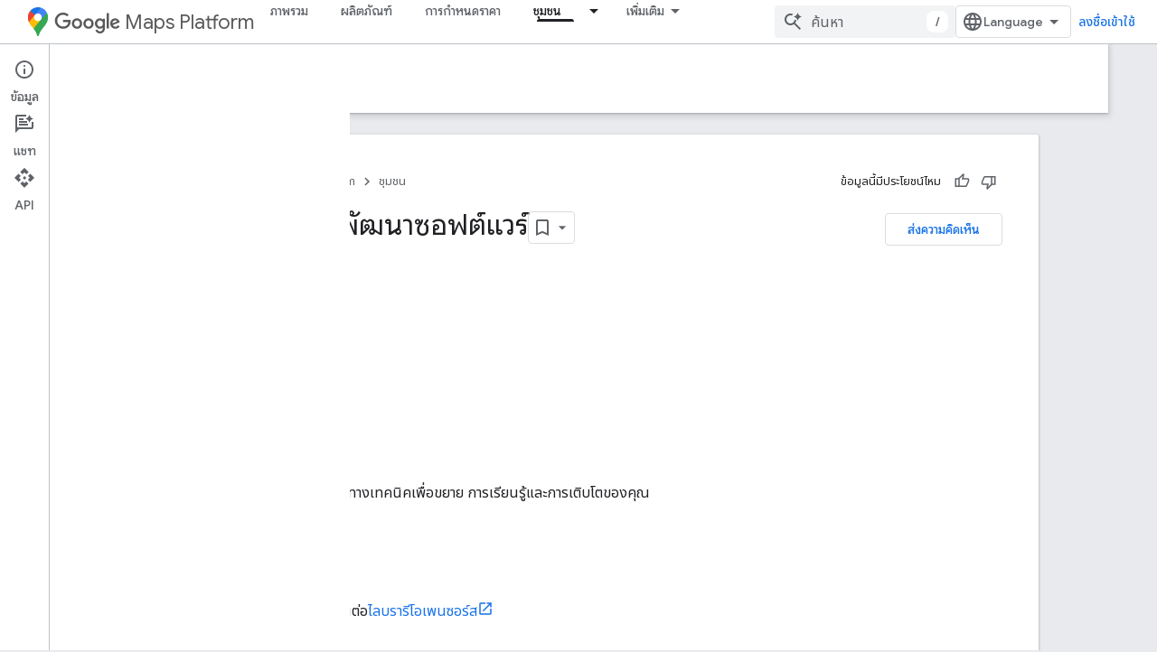

--- FILE ---
content_type: text/html; charset=utf-8
request_url: https://developers.google.com/maps/developer-community?authuser=2&hl=th
body_size: 28699
content:









<!doctype html>
<html 
      lang="th-x-mtfrom-en"
      dir="ltr">
  <head>
    <meta name="google-signin-client-id" content="721724668570-nbkv1cfusk7kk4eni4pjvepaus73b13t.apps.googleusercontent.com"><meta name="google-signin-scope"
          content="profile email https://www.googleapis.com/auth/developerprofiles https://www.googleapis.com/auth/developerprofiles.award https://www.googleapis.com/auth/devprofiles.full_control.firstparty"><meta property="og:site_name" content="Google for Developers">
    <meta property="og:type" content="website"><meta name="theme-color" content="#fff"><meta charset="utf-8">
    <meta content="IE=Edge" http-equiv="X-UA-Compatible">
    <meta name="viewport" content="width=device-width, initial-scale=1">
    

    <link rel="manifest" href="/_pwa/developers/manifest.json"
          crossorigin="use-credentials">
    <link rel="preconnect" href="//www.gstatic.com" crossorigin>
    <link rel="preconnect" href="//fonts.gstatic.com" crossorigin>
    <link rel="preconnect" href="//fonts.googleapis.com" crossorigin>
    <link rel="preconnect" href="//apis.google.com" crossorigin>
    <link rel="preconnect" href="//www.google-analytics.com" crossorigin><link rel="stylesheet" href="//fonts.googleapis.com/css?family=Google+Sans:400,500|Roboto:400,400italic,500,500italic,700,700italic|Roboto+Mono:400,500,700&display=swap">
      <link rel="stylesheet"
            href="//fonts.googleapis.com/css2?family=Material+Icons&family=Material+Symbols+Outlined&display=block"><link rel="stylesheet" href="//fonts.googleapis.com/earlyaccess/notosansthai.css"><link rel="stylesheet" href="https://www.gstatic.com/devrel-devsite/prod/v6dcfc5a6ab74baade852b535c8a876ff20ade102b870fd5f49da5da2dbf570bd/developers/css/app.css">
      <link rel="shortcut icon" href="https://www.gstatic.com/devrel-devsite/prod/v6dcfc5a6ab74baade852b535c8a876ff20ade102b870fd5f49da5da2dbf570bd/developers/images/favicon-new.png">
    <link rel="apple-touch-icon" href="https://www.gstatic.com/devrel-devsite/prod/v6dcfc5a6ab74baade852b535c8a876ff20ade102b870fd5f49da5da2dbf570bd/developers/images/touchicon-180-new.png"><link rel="canonical" href="https://developers.google.com/maps/developer-community?hl=th"><link rel="search" type="application/opensearchdescription+xml"
            title="Google for Developers" href="https://developers.google.com/s/opensearch.xml?authuser=2&amp;hl=th">
      <link rel="alternate" hreflang="en"
          href="https://developers.google.com/maps/developer-community" /><link rel="alternate" hreflang="x-default" href="https://developers.google.com/maps/developer-community" /><link rel="alternate" hreflang="ar"
          href="https://developers.google.com/maps/developer-community?hl=ar" /><link rel="alternate" hreflang="bn"
          href="https://developers.google.com/maps/developer-community?hl=bn" /><link rel="alternate" hreflang="zh-Hans"
          href="https://developers.google.com/maps/developer-community?hl=zh-cn" /><link rel="alternate" hreflang="zh-Hant"
          href="https://developers.google.com/maps/developer-community?hl=zh-tw" /><link rel="alternate" hreflang="fa"
          href="https://developers.google.com/maps/developer-community?hl=fa" /><link rel="alternate" hreflang="fr"
          href="https://developers.google.com/maps/developer-community?hl=fr" /><link rel="alternate" hreflang="de"
          href="https://developers.google.com/maps/developer-community?hl=de" /><link rel="alternate" hreflang="he"
          href="https://developers.google.com/maps/developer-community?hl=he" /><link rel="alternate" hreflang="hi"
          href="https://developers.google.com/maps/developer-community?hl=hi" /><link rel="alternate" hreflang="id"
          href="https://developers.google.com/maps/developer-community?hl=id" /><link rel="alternate" hreflang="it"
          href="https://developers.google.com/maps/developer-community?hl=it" /><link rel="alternate" hreflang="ja"
          href="https://developers.google.com/maps/developer-community?hl=ja" /><link rel="alternate" hreflang="ko"
          href="https://developers.google.com/maps/developer-community?hl=ko" /><link rel="alternate" hreflang="pl"
          href="https://developers.google.com/maps/developer-community?hl=pl" /><link rel="alternate" hreflang="pt-BR"
          href="https://developers.google.com/maps/developer-community?hl=pt-br" /><link rel="alternate" hreflang="ru"
          href="https://developers.google.com/maps/developer-community?hl=ru" /><link rel="alternate" hreflang="es-419"
          href="https://developers.google.com/maps/developer-community?hl=es-419" /><link rel="alternate" hreflang="th"
          href="https://developers.google.com/maps/developer-community?hl=th" /><link rel="alternate" hreflang="tr"
          href="https://developers.google.com/maps/developer-community?hl=tr" /><link rel="alternate" hreflang="vi"
          href="https://developers.google.com/maps/developer-community?hl=vi" /><title>เชื่อมต่อกับชุมชนนักพัฒนาซอฟต์แวร์ &nbsp;|&nbsp; Google Maps Platform &nbsp;|&nbsp; Google for Developers</title>

<meta property="og:title" content="เชื่อมต่อกับชุมชนนักพัฒนาซอฟต์แวร์ &nbsp;|&nbsp; Google Maps Platform &nbsp;|&nbsp; Google for Developers"><meta property="og:url" content="https://developers.google.com/maps/developer-community?hl=th"><meta property="og:image" content="https://developers.google.com/static/maps/images/google-maps-platform-1200x675.png?authuser=2&amp;hl=th">
  <meta property="og:image:width" content="1200">
  <meta property="og:image:height" content="675"><meta property="og:locale" content="th"><meta name="twitter:card" content="summary_large_image"><meta name="twitter:site" content="@GMapsPlatform"><script type="application/ld+json">
  {
    "@context": "https://schema.org",
    "@type": "Article",
    
    "headline": "เชื่อมต่อกับชุมชนนักพัฒนาซอฟต์แวร์"
  }
</script><script type="application/ld+json">
  {
    "@context": "https://schema.org",
    "@type": "BreadcrumbList",
    "itemListElement": [{
      "@type": "ListItem",
      "position": 1,
      "name": "Google Maps Platform",
      "item": "https://developers.google.com/maps"
    },{
      "@type": "ListItem",
      "position": 2,
      "name": "เชื่อมต่อกับชุมชนนักพัฒนาซอฟต์แวร์",
      "item": "https://developers.google.com/maps/developer-community"
    }]
  }
  </script><link rel="alternate machine-translated-from" hreflang="en"
        href="https://developers.google.com/maps/developer-community?hl=en&amp;authuser=2">
  

  

  


    
      <link rel="stylesheet" href="/extras.css"></head>
  <body class="color-scheme--light"
        template="page"
        theme="white"
        type="article"
        
        
        
        layout="docs"
        
        
        
        
        
          
            concierge='closed'
          
        
        display-toc
        pending>
  
    <devsite-progress type="indeterminate" id="app-progress"></devsite-progress>
  
  
    <a href="#main-content" class="skip-link button">
      
      ข้ามไปที่เนื้อหาหลัก
    </a>
    <section class="devsite-wrapper">
      <devsite-cookie-notification-bar></devsite-cookie-notification-bar><devsite-header role="banner">
  
    





















<div class="devsite-header--inner" data-nosnippet>
  <div class="devsite-top-logo-row-wrapper-wrapper">
    <div class="devsite-top-logo-row-wrapper">
      <div class="devsite-top-logo-row">
        <button type="button" id="devsite-hamburger-menu"
          class="devsite-header-icon-button button-flat material-icons gc-analytics-event"
          data-category="Site-Wide Custom Events"
          data-label="Navigation menu button"
          visually-hidden
          aria-label="เปิดเมนู">
        </button>
        
<div class="devsite-product-name-wrapper">

  
    
  
  <a href="https://developers.google.com/maps?authuser=2&amp;hl=th">
    
  <div class="devsite-product-logo-container"
       
       
       
    size="medium"
  >
  
    <picture>
      
      <img class="devsite-product-logo"
           alt="Google Maps Platform"
           src="https://developers.google.com/static/maps/images/maps-icon.svg?authuser=2&amp;hl=th"
           srcset=" /static/maps/images/maps-icon.svg"
           sizes="64px"
           loading="lazy"
           >
    </picture>
  
  </div>
  
  </a>
  

  



  
  
  <span class="devsite-product-name">
    <ul class="devsite-breadcrumb-list"
  >
  
  <li class="devsite-breadcrumb-item
             devsite-has-google-wordmark">
    
    
    
      
      
        
  <a href="https://developers.google.com/maps?authuser=2&amp;hl=th"
      
        class="devsite-breadcrumb-link gc-analytics-event"
      
        data-category="Site-Wide Custom Events"
      
        data-label="Upper Header"
      
        data-value="1"
      
        track-type="globalNav"
      
        track-name="breadcrumb"
      
        track-metadata-position="1"
      
        track-metadata-eventdetail="Google Maps Platform"
      
    >
    
          <svg class="devsite-google-wordmark"
       xmlns="http://www.w3.org/2000/svg"
       viewBox="0 0 148 48">
    <title>Google</title>
    <path class="devsite-google-wordmark-svg-path" d="M19.58,37.65c-9.87,0-18.17-8.04-18.17-17.91c0-9.87,8.3-17.91,18.17-17.91c5.46,0,9.35,2.14,12.27,4.94l-3.45,3.45c-2.1-1.97-4.93-3.49-8.82-3.49c-7.21,0-12.84,5.81-12.84,13.02c0,7.21,5.64,13.02,12.84,13.02c4.67,0,7.34-1.88,9.04-3.58c1.4-1.4,2.32-3.41,2.66-6.16H19.58v-4.89h16.47c0.18,0.87,0.26,1.92,0.26,3.06c0,3.67-1.01,8.21-4.24,11.44C28.93,35.9,24.91,37.65,19.58,37.65z M61.78,26.12c0,6.64-5.1,11.53-11.36,11.53s-11.36-4.89-11.36-11.53c0-6.68,5.1-11.53,11.36-11.53S61.78,19.43,61.78,26.12z M56.8,26.12c0-4.15-2.96-6.99-6.39-6.99c-3.43,0-6.39,2.84-6.39,6.99c0,4.11,2.96,6.99,6.39,6.99C53.84,33.11,56.8,30.22,56.8,26.12z M87.25,26.12c0,6.64-5.1,11.53-11.36,11.53c-6.26,0-11.36-4.89-11.36-11.53c0-6.68,5.1-11.53,11.36-11.53C82.15,14.59,87.25,19.43,87.25,26.12zM82.28,26.12c0-4.15-2.96-6.99-6.39-6.99c-3.43,0-6.39,2.84-6.39,6.99c0,4.11,2.96,6.99,6.39,6.99C79.32,33.11,82.28,30.22,82.28,26.12z M112.09,15.29v20.7c0,8.52-5.02,12.01-10.96,12.01c-5.59,0-8.95-3.76-10.22-6.81l4.41-1.83c0.79,1.88,2.71,4.1,5.81,4.1c3.8,0,6.16-2.36,6.16-6.77v-1.66h-0.18c-1.14,1.4-3.32,2.62-6.07,2.62c-5.76,0-11.05-5.02-11.05-11.49c0-6.51,5.28-11.57,11.05-11.57c2.75,0,4.93,1.22,6.07,2.58h0.18v-1.88H112.09z M107.64,26.16c0-4.06-2.71-7.03-6.16-7.03c-3.49,0-6.42,2.97-6.42,7.03c0,4.02,2.93,6.94,6.42,6.94C104.93,33.11,107.64,30.18,107.64,26.16z M120.97,3.06v33.89h-5.07V3.06H120.97z M140.89,29.92l3.93,2.62c-1.27,1.88-4.32,5.11-9.61,5.11c-6.55,0-11.28-5.07-11.28-11.53c0-6.86,4.77-11.53,10.71-11.53c5.98,0,8.91,4.76,9.87,7.34l0.52,1.31l-15.42,6.38c1.18,2.31,3.01,3.49,5.59,3.49C137.79,33.11,139.58,31.84,140.89,29.92zM128.79,25.77l10.31-4.28c-0.57-1.44-2.27-2.45-4.28-2.45C132.24,19.04,128.66,21.31,128.79,25.77z"/>
  </svg>Maps Platform
        
  </a>
  
      
    
  </li>
  
</ul>
  </span>

</div>
        <div class="devsite-top-logo-row-middle">
          <div class="devsite-header-upper-tabs">
            
              
              
  <devsite-tabs class="upper-tabs">

    <nav class="devsite-tabs-wrapper" aria-label="แท็บระดับบน">
      
        
          <tab  >
            
    <a href="https://mapsplatform.google.com/?authuser=2&amp;hl=th"
    class="devsite-tabs-content gc-analytics-event "
      track-metadata-eventdetail="https://mapsplatform.google.com/?authuser=2&amp;hl=th"
    
       track-type="nav"
       track-metadata-position="nav - ภาพรวม"
       track-metadata-module="primary nav"
       
       
         
           data-category="home"
         
           data-label="navTopMenu"
         
           track-name="ภาพรวม"
         
           data-action="tabClick"
         
       >
    ภาพรวม
  
    </a>
    
  
          </tab>
        
      
        
          <tab  >
            
    <a href="https://mapsplatform.google.com/maps-products/?authuser=2&amp;hl=th"
    class="devsite-tabs-content gc-analytics-event "
      track-metadata-eventdetail="https://mapsplatform.google.com/maps-products/?authuser=2&amp;hl=th"
    
       track-type="nav"
       track-metadata-position="nav - ผลิตภัณฑ์"
       track-metadata-module="primary nav"
       
       
         
           data-category="products"
         
           data-label="navTopMenu"
         
           track-name="ผลิตภัณฑ์"
         
           data-action="tabClick"
         
       >
    ผลิตภัณฑ์
  
    </a>
    
  
          </tab>
        
      
        
          <tab  >
            
    <a href="https://mapsplatform.google.com/pricing/?authuser=2&amp;hl=th"
    class="devsite-tabs-content gc-analytics-event "
      track-metadata-eventdetail="https://mapsplatform.google.com/pricing/?authuser=2&amp;hl=th"
    
       track-type="nav"
       track-metadata-position="nav - การกำหนดราคา"
       track-metadata-module="primary nav"
       
       
         
           data-category="pricing"
         
           data-label="navTopMenu"
         
           track-name="การกำหนดราคา"
         
           data-action="tabClick"
         
       >
    การกำหนดราคา
  
    </a>
    
  
          </tab>
        
      
        
          <tab class="devsite-dropdown
    devsite-dropdown-full
    
    
    ">
  
    <a href="https://developers.google.com/maps/documentation?authuser=2&amp;hl=th"
    class="devsite-tabs-content gc-analytics-event "
      track-metadata-eventdetail="https://developers.google.com/maps/documentation?authuser=2&amp;hl=th"
    
       track-type="nav"
       track-metadata-position="nav - เอกสารประกอบ"
       track-metadata-module="primary nav"
       
       
         
           data-category="documentation"
         
           data-label="navTopMenu"
         
           track-name="เอกสารประกอบ"
         
           data-action="tabClick"
         
       >
    เอกสารประกอบ
  
    </a>
    
      <button
         aria-haspopup="menu"
         aria-expanded="false"
         aria-label="เมนูแบบเลื่อนลงสำหรับ เอกสารประกอบ"
         track-type="nav"
         track-metadata-eventdetail="https://developers.google.com/maps/documentation?authuser=2&amp;hl=th"
         track-metadata-position="nav - เอกสารประกอบ"
         track-metadata-module="primary nav"
         
          
            data-category="documentation"
          
            data-label="navTopMenu"
          
            track-name="เอกสารประกอบ"
          
            data-action="tabClick"
          
        
         class="devsite-tabs-dropdown-toggle devsite-icon devsite-icon-arrow-drop-down"></button>
    
  
  <div class="devsite-tabs-dropdown" role="menu" aria-label="submenu" hidden>
    
    <div class="devsite-tabs-dropdown-content">
      
        <div class="devsite-tabs-dropdown-column
                    ">
          
            <ul class="devsite-tabs-dropdown-section
                       ">
              
                <li class="devsite-nav-title" role="heading" tooltip>เริ่มต้นใช้งาน</li>
              
              
              
                <li class="devsite-nav-item">
                  <a href="https://developers.google.com/maps/get-started?authuser=2&amp;hl=th"
                    
                     track-type="nav"
                     track-metadata-eventdetail="https://developers.google.com/maps/get-started?authuser=2&amp;hl=th"
                     track-metadata-position="nav - เอกสารประกอบ"
                     track-metadata-module="tertiary nav"
                     
                       track-metadata-module_headline="เริ่มต้นใช้งาน"
                     
                     tooltip
                  >
                    
                    <div class="devsite-nav-item-title">
                      เริ่มต้นใช้งาน Google Maps Platform
                    </div>
                    
                  </a>
                </li>
              
                <li class="devsite-nav-item">
                  <a href="https://developers.google.com/maps/documentation/capabilities-explorer?authuser=2&amp;hl=th"
                    
                     track-type="nav"
                     track-metadata-eventdetail="https://developers.google.com/maps/documentation/capabilities-explorer?authuser=2&amp;hl=th"
                     track-metadata-position="nav - เอกสารประกอบ"
                     track-metadata-module="tertiary nav"
                     
                       track-metadata-module_headline="เริ่มต้นใช้งาน"
                     
                     tooltip
                  >
                    
                    <div class="devsite-nav-item-title">
                      เครื่องมือสำรวจความสามารถ
                    </div>
                    
                  </a>
                </li>
              
                <li class="devsite-nav-item">
                  <a href="https://developers.google.com/maps/billing-and-pricing?authuser=2&amp;hl=th"
                    
                      class="gc-analytics-event"
                    
                     track-type="nav"
                     track-metadata-eventdetail="https://developers.google.com/maps/billing-and-pricing?authuser=2&amp;hl=th"
                     track-metadata-position="nav - เอกสารประกอบ"
                     track-metadata-module="tertiary nav"
                     
                       track-metadata-module_headline="เริ่มต้นใช้งาน"
                     
                     tooltip
                  
                    
                     data-category="pricing"
                    
                     data-label="documentationMenu"
                    
                     data-action="tabClick"
                    
                  >
                    
                    <div class="devsite-nav-item-title">
                      การกำหนดราคาและการเรียกเก็บเงิน
                    </div>
                    
                  </a>
                </li>
              
                <li class="devsite-nav-item">
                  <a href="https://mapsplatform.google.com/resources/trust-center?authuser=2&amp;hl=th"
                    
                     track-type="nav"
                     track-metadata-eventdetail="https://mapsplatform.google.com/resources/trust-center?authuser=2&amp;hl=th"
                     track-metadata-position="nav - เอกสารประกอบ"
                     track-metadata-module="tertiary nav"
                     
                       track-metadata-module_headline="เริ่มต้นใช้งาน"
                     
                     tooltip
                  >
                    
                    <div class="devsite-nav-item-title">
                      ความปลอดภัยและการปฏิบัติตามกฎเกณฑ์
                    </div>
                    
                  </a>
                </li>
              
                <li class="devsite-nav-item">
                  <a href="https://developers.google.com/maps/billing-and-pricing/reporting-and-monitoring?authuser=2&amp;hl=th"
                    
                     track-type="nav"
                     track-metadata-eventdetail="https://developers.google.com/maps/billing-and-pricing/reporting-and-monitoring?authuser=2&amp;hl=th"
                     track-metadata-position="nav - เอกสารประกอบ"
                     track-metadata-module="tertiary nav"
                     
                       track-metadata-module_headline="เริ่มต้นใช้งาน"
                     
                     tooltip
                  >
                    
                    <div class="devsite-nav-item-title">
                      การรายงานและการตรวจสอบ
                    </div>
                    
                  </a>
                </li>
              
                <li class="devsite-nav-item">
                  <a href="https://developers.google.com/maps/faq?authuser=2&amp;hl=th"
                    
                     track-type="nav"
                     track-metadata-eventdetail="https://developers.google.com/maps/faq?authuser=2&amp;hl=th"
                     track-metadata-position="nav - เอกสารประกอบ"
                     track-metadata-module="tertiary nav"
                     
                       track-metadata-module_headline="เริ่มต้นใช้งาน"
                     
                     tooltip
                  >
                    
                    <div class="devsite-nav-item-title">
                      คำถามที่พบบ่อย
                    </div>
                    
                  </a>
                </li>
              
                <li class="devsite-nav-item">
                  <a href="https://developers.google.com/maps/support?authuser=2&amp;hl=th"
                    
                     track-type="nav"
                     track-metadata-eventdetail="https://developers.google.com/maps/support?authuser=2&amp;hl=th"
                     track-metadata-position="nav - เอกสารประกอบ"
                     track-metadata-module="tertiary nav"
                     
                       track-metadata-module_headline="เริ่มต้นใช้งาน"
                     
                     tooltip
                  >
                    
                    <div class="devsite-nav-item-title">
                      การสนับสนุนและแหล่งข้อมูล
                    </div>
                    
                  </a>
                </li>
              
                <li class="devsite-nav-item">
                  <a href="https://developers.google.com/maps/support/care?authuser=2&amp;hl=th"
                    
                     track-type="nav"
                     track-metadata-eventdetail="https://developers.google.com/maps/support/care?authuser=2&amp;hl=th"
                     track-metadata-position="nav - เอกสารประกอบ"
                     track-metadata-module="tertiary nav"
                     
                       track-metadata-module_headline="เริ่มต้นใช้งาน"
                     
                     tooltip
                  >
                    
                    <div class="devsite-nav-item-title">
                      ฝ่ายดูแลลูกค้า
                    </div>
                    
                  </a>
                </li>
              
                <li class="devsite-nav-item">
                  <a href="https://developers.google.com/maps/incident-management?authuser=2&amp;hl=th"
                    
                     track-type="nav"
                     track-metadata-eventdetail="https://developers.google.com/maps/incident-management?authuser=2&amp;hl=th"
                     track-metadata-position="nav - เอกสารประกอบ"
                     track-metadata-module="tertiary nav"
                     
                       track-metadata-module_headline="เริ่มต้นใช้งาน"
                     
                     tooltip
                  >
                    
                    <div class="devsite-nav-item-title">
                      การจัดการเหตุการณ์
                    </div>
                    
                  </a>
                </li>
              
            </ul>
          
        </div>
      
        <div class="devsite-tabs-dropdown-column
                    ">
          
            <ul class="devsite-tabs-dropdown-section
                       ">
              
                <li class="devsite-nav-title" role="heading" tooltip>Maps</li>
              
              
              
                <li class="devsite-nav-item">
                  <a href="https://developers.google.com/maps/documentation/javascript?authuser=2&amp;hl=th"
                    
                     track-type="nav"
                     track-metadata-eventdetail="https://developers.google.com/maps/documentation/javascript?authuser=2&amp;hl=th"
                     track-metadata-position="nav - เอกสารประกอบ"
                     track-metadata-module="tertiary nav"
                     
                       track-metadata-module_headline="maps"
                     
                     tooltip
                  >
                    
                    <div class="devsite-nav-item-title">
                      Maps JavaScript API
                    </div>
                    
                  </a>
                </li>
              
                <li class="devsite-nav-item">
                  <a href="https://developers.google.com/maps/documentation/android-sdk?authuser=2&amp;hl=th"
                    
                     track-type="nav"
                     track-metadata-eventdetail="https://developers.google.com/maps/documentation/android-sdk?authuser=2&amp;hl=th"
                     track-metadata-position="nav - เอกสารประกอบ"
                     track-metadata-module="tertiary nav"
                     
                       track-metadata-module_headline="maps"
                     
                     tooltip
                  >
                    
                    <div class="devsite-nav-item-title">
                      Maps SDK สำหรับ Android
                    </div>
                    
                  </a>
                </li>
              
                <li class="devsite-nav-item">
                  <a href="https://developers.google.com/maps/documentation/ios-sdk?authuser=2&amp;hl=th"
                    
                     track-type="nav"
                     track-metadata-eventdetail="https://developers.google.com/maps/documentation/ios-sdk?authuser=2&amp;hl=th"
                     track-metadata-position="nav - เอกสารประกอบ"
                     track-metadata-module="tertiary nav"
                     
                       track-metadata-module_headline="maps"
                     
                     tooltip
                  >
                    
                    <div class="devsite-nav-item-title">
                      Maps SDK สำหรับ iOS
                    </div>
                    
                  </a>
                </li>
              
                <li class="devsite-nav-item">
                  <a href="https://developers.google.com/maps/flutter-package/overview?authuser=2&amp;hl=th"
                    
                     track-type="nav"
                     track-metadata-eventdetail="https://developers.google.com/maps/flutter-package/overview?authuser=2&amp;hl=th"
                     track-metadata-position="nav - เอกสารประกอบ"
                     track-metadata-module="tertiary nav"
                     
                       track-metadata-module_headline="maps"
                     
                     tooltip
                  >
                    
                    <div class="devsite-nav-item-title">
                      Google Maps สำหรับ Flutter
                    </div>
                    
                  </a>
                </li>
              
                <li class="devsite-nav-item">
                  <a href="https://developers.google.com/maps/documentation/embed?authuser=2&amp;hl=th"
                    
                     track-type="nav"
                     track-metadata-eventdetail="https://developers.google.com/maps/documentation/embed?authuser=2&amp;hl=th"
                     track-metadata-position="nav - เอกสารประกอบ"
                     track-metadata-module="tertiary nav"
                     
                       track-metadata-module_headline="maps"
                     
                     tooltip
                  >
                    
                    <div class="devsite-nav-item-title">
                      Maps Embed API
                    </div>
                    
                  </a>
                </li>
              
                <li class="devsite-nav-item">
                  <a href="https://developers.google.com/maps/documentation/maps-static?authuser=2&amp;hl=th"
                    
                     track-type="nav"
                     track-metadata-eventdetail="https://developers.google.com/maps/documentation/maps-static?authuser=2&amp;hl=th"
                     track-metadata-position="nav - เอกสารประกอบ"
                     track-metadata-module="tertiary nav"
                     
                       track-metadata-module_headline="maps"
                     
                     tooltip
                  >
                    
                    <div class="devsite-nav-item-title">
                      Maps Static API
                    </div>
                    
                  </a>
                </li>
              
                <li class="devsite-nav-item">
                  <a href="https://developers.google.com/maps/documentation/street-view-insights?authuser=2&amp;hl=th"
                    
                     track-type="nav"
                     track-metadata-eventdetail="https://developers.google.com/maps/documentation/street-view-insights?authuser=2&amp;hl=th"
                     track-metadata-position="nav - เอกสารประกอบ"
                     track-metadata-module="tertiary nav"
                     
                       track-metadata-module_headline="maps"
                     
                     tooltip
                  >
                    
                    <div class="devsite-nav-item-title">
                      ข้อมูลเชิงลึกของ Street View
                    </div>
                    
                  </a>
                </li>
              
                <li class="devsite-nav-item">
                  <a href="https://developers.google.com/maps/documentation/streetview?authuser=2&amp;hl=th"
                    
                     track-type="nav"
                     track-metadata-eventdetail="https://developers.google.com/maps/documentation/streetview?authuser=2&amp;hl=th"
                     track-metadata-position="nav - เอกสารประกอบ"
                     track-metadata-module="tertiary nav"
                     
                       track-metadata-module_headline="maps"
                     
                     tooltip
                  >
                    
                    <div class="devsite-nav-item-title">
                      Street View Static API
                    </div>
                    
                  </a>
                </li>
              
                <li class="devsite-nav-item">
                  <a href="https://developers.google.com/maps/documentation/urls?authuser=2&amp;hl=th"
                    
                     track-type="nav"
                     track-metadata-eventdetail="https://developers.google.com/maps/documentation/urls?authuser=2&amp;hl=th"
                     track-metadata-position="nav - เอกสารประกอบ"
                     track-metadata-module="tertiary nav"
                     
                       track-metadata-module_headline="maps"
                     
                     tooltip
                  >
                    
                    <div class="devsite-nav-item-title">
                      URL ของ Maps
                    </div>
                    
                  </a>
                </li>
              
                <li class="devsite-nav-item">
                  <a href="https://developers.google.com/maps/documentation/aerial-view?authuser=2&amp;hl=th"
                    
                     track-type="nav"
                     track-metadata-eventdetail="https://developers.google.com/maps/documentation/aerial-view?authuser=2&amp;hl=th"
                     track-metadata-position="nav - เอกสารประกอบ"
                     track-metadata-module="tertiary nav"
                     
                       track-metadata-module_headline="maps"
                     
                     tooltip
                  >
                    
                    <div class="devsite-nav-item-title">
                      Aerial View API
                    </div>
                    
                  </a>
                </li>
              
                <li class="devsite-nav-item">
                  <a href="https://developers.google.com/maps/documentation/elevation?authuser=2&amp;hl=th"
                    
                     track-type="nav"
                     track-metadata-eventdetail="https://developers.google.com/maps/documentation/elevation?authuser=2&amp;hl=th"
                     track-metadata-position="nav - เอกสารประกอบ"
                     track-metadata-module="tertiary nav"
                     
                       track-metadata-module_headline="maps"
                     
                     tooltip
                  >
                    
                    <div class="devsite-nav-item-title">
                      API ระดับความสูง
                    </div>
                    
                  </a>
                </li>
              
                <li class="devsite-nav-item">
                  <a href="https://developers.google.com/maps/documentation/tile?authuser=2&amp;hl=th"
                    
                     track-type="nav"
                     track-metadata-eventdetail="https://developers.google.com/maps/documentation/tile?authuser=2&amp;hl=th"
                     track-metadata-position="nav - เอกสารประกอบ"
                     track-metadata-module="tertiary nav"
                     
                       track-metadata-module_headline="maps"
                     
                     tooltip
                  >
                    
                    <div class="devsite-nav-item-title">
                      Map Tiles API
                    </div>
                    
                  </a>
                </li>
              
                <li class="devsite-nav-item">
                  <a href="https://developers.google.com/maps/documentation/datasets?authuser=2&amp;hl=th"
                    
                     track-type="nav"
                     track-metadata-eventdetail="https://developers.google.com/maps/documentation/datasets?authuser=2&amp;hl=th"
                     track-metadata-position="nav - เอกสารประกอบ"
                     track-metadata-module="tertiary nav"
                     
                       track-metadata-module_headline="maps"
                     
                     tooltip
                  >
                    
                    <div class="devsite-nav-item-title">
                      Maps Datasets API
                    </div>
                    
                  </a>
                </li>
              
                <li class="devsite-nav-item">
                  <a href="https://developers.google.com/maps/documentation/web-components?authuser=2&amp;hl=th"
                    
                     track-type="nav"
                     track-metadata-eventdetail="https://developers.google.com/maps/documentation/web-components?authuser=2&amp;hl=th"
                     track-metadata-position="nav - เอกสารประกอบ"
                     track-metadata-module="tertiary nav"
                     
                       track-metadata-module_headline="maps"
                     
                     tooltip
                  >
                    
                    <div class="devsite-nav-item-title">
                      คอมโพเนนต์เว็บ
                    </div>
                    
                  </a>
                </li>
              
            </ul>
          
        </div>
      
        <div class="devsite-tabs-dropdown-column
                    ">
          
            <ul class="devsite-tabs-dropdown-section
                       ">
              
                <li class="devsite-nav-title" role="heading" tooltip>เส้นทาง</li>
              
              
              
                <li class="devsite-nav-item">
                  <a href="https://developers.google.com/maps/documentation/routes?authuser=2&amp;hl=th"
                    
                     track-type="nav"
                     track-metadata-eventdetail="https://developers.google.com/maps/documentation/routes?authuser=2&amp;hl=th"
                     track-metadata-position="nav - เอกสารประกอบ"
                     track-metadata-module="tertiary nav"
                     
                       track-metadata-module_headline="เส้นทาง"
                     
                     tooltip
                  >
                    
                    <div class="devsite-nav-item-title">
                      Routes API
                    </div>
                    
                  </a>
                </li>
              
                <li class="devsite-nav-item">
                  <a href="https://developers.google.com/maps/documentation/navigation/android-sdk?authuser=2&amp;hl=th"
                    
                     track-type="nav"
                     track-metadata-eventdetail="https://developers.google.com/maps/documentation/navigation/android-sdk?authuser=2&amp;hl=th"
                     track-metadata-position="nav - เอกสารประกอบ"
                     track-metadata-module="tertiary nav"
                     
                       track-metadata-module_headline="เส้นทาง"
                     
                     tooltip
                  >
                    
                    <div class="devsite-nav-item-title">
                      Navigation SDK สำหรับ Android
                    </div>
                    
                  </a>
                </li>
              
                <li class="devsite-nav-item">
                  <a href="https://developers.google.com/maps/documentation/navigation/ios-sdk?authuser=2&amp;hl=th"
                    
                     track-type="nav"
                     track-metadata-eventdetail="https://developers.google.com/maps/documentation/navigation/ios-sdk?authuser=2&amp;hl=th"
                     track-metadata-position="nav - เอกสารประกอบ"
                     track-metadata-module="tertiary nav"
                     
                       track-metadata-module_headline="เส้นทาง"
                     
                     tooltip
                  >
                    
                    <div class="devsite-nav-item-title">
                      Navigation SDK สำหรับ iOS
                    </div>
                    
                  </a>
                </li>
              
                <li class="devsite-nav-item">
                  <a href="https://developers.google.com/maps/documentation/cross-platform/navigation?authuser=2&amp;hl=th"
                    
                     track-type="nav"
                     track-metadata-eventdetail="https://developers.google.com/maps/documentation/cross-platform/navigation?authuser=2&amp;hl=th"
                     track-metadata-position="nav - เอกสารประกอบ"
                     track-metadata-module="tertiary nav"
                     
                       track-metadata-module_headline="เส้นทาง"
                     
                     tooltip
                  >
                    
                    <div class="devsite-nav-item-title">
                      การนำทางสำหรับ Flutter
                    </div>
                    
                  </a>
                </li>
              
                <li class="devsite-nav-item">
                  <a href="https://developers.google.com/maps/documentation/cross-platform/navigation?authuser=2&amp;hl=th"
                    
                     track-type="nav"
                     track-metadata-eventdetail="https://developers.google.com/maps/documentation/cross-platform/navigation?authuser=2&amp;hl=th"
                     track-metadata-position="nav - เอกสารประกอบ"
                     track-metadata-module="tertiary nav"
                     
                       track-metadata-module_headline="เส้นทาง"
                     
                     tooltip
                  >
                    
                    <div class="devsite-nav-item-title">
                      การนำทางสำหรับ React Native
                    </div>
                    
                  </a>
                </li>
              
                <li class="devsite-nav-item">
                  <a href="https://developers.google.com/maps/documentation/roads?authuser=2&amp;hl=th"
                    
                     track-type="nav"
                     track-metadata-eventdetail="https://developers.google.com/maps/documentation/roads?authuser=2&amp;hl=th"
                     track-metadata-position="nav - เอกสารประกอบ"
                     track-metadata-module="tertiary nav"
                     
                       track-metadata-module_headline="เส้นทาง"
                     
                     tooltip
                  >
                    
                    <div class="devsite-nav-item-title">
                      Roads API
                    </div>
                    
                  </a>
                </li>
              
                <li class="devsite-nav-item">
                  <a href="https://developers.google.com/maps/documentation/route-optimization?authuser=2&amp;hl=th"
                    
                     track-type="nav"
                     track-metadata-eventdetail="https://developers.google.com/maps/documentation/route-optimization?authuser=2&amp;hl=th"
                     track-metadata-position="nav - เอกสารประกอบ"
                     track-metadata-module="tertiary nav"
                     
                       track-metadata-module_headline="เส้นทาง"
                     
                     tooltip
                  >
                    
                    <div class="devsite-nav-item-title">
                      Route Optimization API
                    </div>
                    
                  </a>
                </li>
              
            </ul>
          
            <ul class="devsite-tabs-dropdown-section
                       ">
              
                <li class="devsite-nav-title" role="heading" tooltip>Analytics</li>
              
              
              
                <li class="devsite-nav-item">
                  <a href="https://developers.google.com/maps/documentation/earth?authuser=2&amp;hl=th"
                    
                     track-type="nav"
                     track-metadata-eventdetail="https://developers.google.com/maps/documentation/earth?authuser=2&amp;hl=th"
                     track-metadata-position="nav - เอกสารประกอบ"
                     track-metadata-module="tertiary nav"
                     
                       track-metadata-module_headline="เส้นทาง"
                     
                     tooltip
                  >
                    
                    <div class="devsite-nav-item-title">
                      Google Earth
                    </div>
                    
                  </a>
                </li>
              
                <li class="devsite-nav-item">
                  <a href="https://developers.google.com/maps/documentation/placesinsights?authuser=2&amp;hl=th"
                    
                     track-type="nav"
                     track-metadata-eventdetail="https://developers.google.com/maps/documentation/placesinsights?authuser=2&amp;hl=th"
                     track-metadata-position="nav - เอกสารประกอบ"
                     track-metadata-module="tertiary nav"
                     
                       track-metadata-module_headline="เส้นทาง"
                     
                     tooltip
                  >
                    
                    <div class="devsite-nav-item-title">
                      ข้อมูลเชิงลึกเกี่ยวกับสถานที่
                    </div>
                    
                  </a>
                </li>
              
                <li class="devsite-nav-item">
                  <a href="https://developers.google.com/maps/documentation/imagery-insights?authuser=2&amp;hl=th"
                    
                     track-type="nav"
                     track-metadata-eventdetail="https://developers.google.com/maps/documentation/imagery-insights?authuser=2&amp;hl=th"
                     track-metadata-position="nav - เอกสารประกอบ"
                     track-metadata-module="tertiary nav"
                     
                       track-metadata-module_headline="เส้นทาง"
                     
                     tooltip
                  >
                    
                    <div class="devsite-nav-item-title">
                      ข้อมูลเชิงลึกเกี่ยวกับภาพ
                    </div>
                    
                  </a>
                </li>
              
                <li class="devsite-nav-item">
                  <a href="https://developers.google.com/maps/documentation/roads-management-insights?authuser=2&amp;hl=th"
                    
                     track-type="nav"
                     track-metadata-eventdetail="https://developers.google.com/maps/documentation/roads-management-insights?authuser=2&amp;hl=th"
                     track-metadata-position="nav - เอกสารประกอบ"
                     track-metadata-module="tertiary nav"
                     
                       track-metadata-module_headline="เส้นทาง"
                     
                     tooltip
                  >
                    
                    <div class="devsite-nav-item-title">
                      ข้อมูลเชิงลึกเกี่ยวกับการจัดการถนน
                    </div>
                    
                  </a>
                </li>
              
            </ul>
          
        </div>
      
        <div class="devsite-tabs-dropdown-column
                    ">
          
            <ul class="devsite-tabs-dropdown-section
                       ">
              
                <li class="devsite-nav-title" role="heading" tooltip>สถานที่</li>
              
              
              
                <li class="devsite-nav-item">
                  <a href="https://developers.google.com/maps/documentation/places/web-service?authuser=2&amp;hl=th"
                    
                     track-type="nav"
                     track-metadata-eventdetail="https://developers.google.com/maps/documentation/places/web-service?authuser=2&amp;hl=th"
                     track-metadata-position="nav - เอกสารประกอบ"
                     track-metadata-module="tertiary nav"
                     
                       track-metadata-module_headline="สถานที่"
                     
                     tooltip
                  >
                    
                    <div class="devsite-nav-item-title">
                      Places API
                    </div>
                    
                  </a>
                </li>
              
                <li class="devsite-nav-item">
                  <a href="https://developers.google.com/maps/documentation/places/android-sdk?authuser=2&amp;hl=th"
                    
                     track-type="nav"
                     track-metadata-eventdetail="https://developers.google.com/maps/documentation/places/android-sdk?authuser=2&amp;hl=th"
                     track-metadata-position="nav - เอกสารประกอบ"
                     track-metadata-module="tertiary nav"
                     
                       track-metadata-module_headline="สถานที่"
                     
                     tooltip
                  >
                    
                    <div class="devsite-nav-item-title">
                      Places SDK สำหรับ Android
                    </div>
                    
                  </a>
                </li>
              
                <li class="devsite-nav-item">
                  <a href="https://developers.google.com/maps/documentation/places/ios-sdk?authuser=2&amp;hl=th"
                    
                     track-type="nav"
                     track-metadata-eventdetail="https://developers.google.com/maps/documentation/places/ios-sdk?authuser=2&amp;hl=th"
                     track-metadata-position="nav - เอกสารประกอบ"
                     track-metadata-module="tertiary nav"
                     
                       track-metadata-module_headline="สถานที่"
                     
                     tooltip
                  >
                    
                    <div class="devsite-nav-item-title">
                      Places SDK สำหรับ iOS
                    </div>
                    
                  </a>
                </li>
              
                <li class="devsite-nav-item">
                  <a href="https://developers.google.com/maps/documentation/javascript/places-js?authuser=2&amp;hl=th"
                    
                     track-type="nav"
                     track-metadata-eventdetail="https://developers.google.com/maps/documentation/javascript/places-js?authuser=2&amp;hl=th"
                     track-metadata-position="nav - เอกสารประกอบ"
                     track-metadata-module="tertiary nav"
                     
                       track-metadata-module_headline="สถานที่"
                     
                     tooltip
                  >
                    
                    <div class="devsite-nav-item-title">
                      Places Library, Maps JavaScript API
                    </div>
                    
                  </a>
                </li>
              
                <li class="devsite-nav-item">
                  <a href="https://developers.google.com/maps/documentation/geocoding?authuser=2&amp;hl=th"
                    
                     track-type="nav"
                     track-metadata-eventdetail="https://developers.google.com/maps/documentation/geocoding?authuser=2&amp;hl=th"
                     track-metadata-position="nav - เอกสารประกอบ"
                     track-metadata-module="tertiary nav"
                     
                       track-metadata-module_headline="สถานที่"
                     
                     tooltip
                  >
                    
                    <div class="devsite-nav-item-title">
                      API หาพิกัดทางภูมิศาสตร์
                    </div>
                    
                  </a>
                </li>
              
                <li class="devsite-nav-item">
                  <a href="https://developers.google.com/maps/documentation/geolocation?authuser=2&amp;hl=th"
                    
                     track-type="nav"
                     track-metadata-eventdetail="https://developers.google.com/maps/documentation/geolocation?authuser=2&amp;hl=th"
                     track-metadata-position="nav - เอกสารประกอบ"
                     track-metadata-module="tertiary nav"
                     
                       track-metadata-module_headline="สถานที่"
                     
                     tooltip
                  >
                    
                    <div class="devsite-nav-item-title">
                      API ตำแหน่งทางภูมิศาสตร์
                    </div>
                    
                  </a>
                </li>
              
                <li class="devsite-nav-item">
                  <a href="https://developers.google.com/maps/documentation/address-validation?authuser=2&amp;hl=th"
                    
                     track-type="nav"
                     track-metadata-eventdetail="https://developers.google.com/maps/documentation/address-validation?authuser=2&amp;hl=th"
                     track-metadata-position="nav - เอกสารประกอบ"
                     track-metadata-module="tertiary nav"
                     
                       track-metadata-module_headline="สถานที่"
                     
                     tooltip
                  >
                    
                    <div class="devsite-nav-item-title">
                      Address Validation API
                    </div>
                    
                  </a>
                </li>
              
                <li class="devsite-nav-item">
                  <a href="https://developers.google.com/maps/documentation/timezone?authuser=2&amp;hl=th"
                    
                     track-type="nav"
                     track-metadata-eventdetail="https://developers.google.com/maps/documentation/timezone?authuser=2&amp;hl=th"
                     track-metadata-position="nav - เอกสารประกอบ"
                     track-metadata-module="tertiary nav"
                     
                       track-metadata-module_headline="สถานที่"
                     
                     tooltip
                  >
                    
                    <div class="devsite-nav-item-title">
                      Time Zone API
                    </div>
                    
                  </a>
                </li>
              
                <li class="devsite-nav-item">
                  <a href="https://developers.google.com/maps/documentation/places-aggregate?authuser=2&amp;hl=th"
                    
                     track-type="nav"
                     track-metadata-eventdetail="https://developers.google.com/maps/documentation/places-aggregate?authuser=2&amp;hl=th"
                     track-metadata-position="nav - เอกสารประกอบ"
                     track-metadata-module="tertiary nav"
                     
                       track-metadata-module_headline="สถานที่"
                     
                     tooltip
                  >
                    
                    <div class="devsite-nav-item-title">
                      Places Aggregate API
                    </div>
                    
                  </a>
                </li>
              
            </ul>
          
            <ul class="devsite-tabs-dropdown-section
                       ">
              
                <li class="devsite-nav-title" role="heading" tooltip>สิ่งแวดล้อม</li>
              
              
              
                <li class="devsite-nav-item">
                  <a href="https://developers.google.com/maps/documentation/air-quality?authuser=2&amp;hl=th"
                    
                     track-type="nav"
                     track-metadata-eventdetail="https://developers.google.com/maps/documentation/air-quality?authuser=2&amp;hl=th"
                     track-metadata-position="nav - เอกสารประกอบ"
                     track-metadata-module="tertiary nav"
                     
                       track-metadata-module_headline="สถานที่"
                     
                     tooltip
                  >
                    
                    <div class="devsite-nav-item-title">
                      Air Quality API
                    </div>
                    
                  </a>
                </li>
              
                <li class="devsite-nav-item">
                  <a href="https://developers.google.com/maps/documentation/pollen?authuser=2&amp;hl=th"
                    
                     track-type="nav"
                     track-metadata-eventdetail="https://developers.google.com/maps/documentation/pollen?authuser=2&amp;hl=th"
                     track-metadata-position="nav - เอกสารประกอบ"
                     track-metadata-module="tertiary nav"
                     
                       track-metadata-module_headline="สถานที่"
                     
                     tooltip
                  >
                    
                    <div class="devsite-nav-item-title">
                      Pollen API
                    </div>
                    
                  </a>
                </li>
              
                <li class="devsite-nav-item">
                  <a href="https://developers.google.com/maps/documentation/solar?authuser=2&amp;hl=th"
                    
                     track-type="nav"
                     track-metadata-eventdetail="https://developers.google.com/maps/documentation/solar?authuser=2&amp;hl=th"
                     track-metadata-position="nav - เอกสารประกอบ"
                     track-metadata-module="tertiary nav"
                     
                       track-metadata-module_headline="สถานที่"
                     
                     tooltip
                  >
                    
                    <div class="devsite-nav-item-title">
                      Solar API
                    </div>
                    
                  </a>
                </li>
              
                <li class="devsite-nav-item">
                  <a href="https://developers.google.com/maps/documentation/weather?authuser=2&amp;hl=th"
                    
                     track-type="nav"
                     track-metadata-eventdetail="https://developers.google.com/maps/documentation/weather?authuser=2&amp;hl=th"
                     track-metadata-position="nav - เอกสารประกอบ"
                     track-metadata-module="tertiary nav"
                     
                       track-metadata-module_headline="สถานที่"
                     
                     tooltip
                  >
                    
                    <div class="devsite-nav-item-title">
                      Weather API
                    </div>
                    
                  </a>
                </li>
              
            </ul>
          
        </div>
      
        <div class="devsite-tabs-dropdown-column
                    ">
          
            <ul class="devsite-tabs-dropdown-section
                       ">
              
                <li class="devsite-nav-title" role="heading" tooltip>โซลูชัน</li>
              
              
              
                <li class="devsite-nav-item">
                  <a href="https://developers.google.com/maps/ai/build-with-ai?authuser=2&amp;hl=th"
                    
                     track-type="nav"
                     track-metadata-eventdetail="https://developers.google.com/maps/ai/build-with-ai?authuser=2&amp;hl=th"
                     track-metadata-position="nav - เอกสารประกอบ"
                     track-metadata-module="tertiary nav"
                     
                       track-metadata-module_headline="โซลูชัน"
                     
                     tooltip
                  >
                    
                    <div class="devsite-nav-item-title">
                      Agent สร้างโค้ดใน Maps
                    </div>
                    
                  </a>
                </li>
              
                <li class="devsite-nav-item">
                  <a href="https://developers.google.com/maps/solutions?authuser=2&amp;hl=th"
                    
                     track-type="nav"
                     track-metadata-eventdetail="https://developers.google.com/maps/solutions?authuser=2&amp;hl=th"
                     track-metadata-position="nav - เอกสารประกอบ"
                     track-metadata-module="tertiary nav"
                     
                       track-metadata-module_headline="โซลูชัน"
                     
                     tooltip
                  >
                    
                    <div class="devsite-nav-item-title">
                      โซลูชันสำหรับอุตสาหกรรม
                    </div>
                    
                  </a>
                </li>
              
                <li class="devsite-nav-item">
                  <a href="https://developers.google.com/maps/documentation/mobility?authuser=2&amp;hl=th"
                    
                     track-type="nav"
                     track-metadata-eventdetail="https://developers.google.com/maps/documentation/mobility?authuser=2&amp;hl=th"
                     track-metadata-position="nav - เอกสารประกอบ"
                     track-metadata-module="tertiary nav"
                     
                       track-metadata-module_headline="โซลูชัน"
                     
                     tooltip
                  >
                    
                    <div class="devsite-nav-item-title">
                      บริการคมนาคมขนส่ง
                    </div>
                    
                  </a>
                </li>
              
            </ul>
          
            <ul class="devsite-tabs-dropdown-section
                       ">
              
                <li class="devsite-nav-title" role="heading" tooltip>แหล่งข้อมูลเพิ่มเติม</li>
              
              
              
                <li class="devsite-nav-item">
                  <a href="https://developers.google.com/maps/api-security-best-practices?authuser=2&amp;hl=th"
                    
                     track-type="nav"
                     track-metadata-eventdetail="https://developers.google.com/maps/api-security-best-practices?authuser=2&amp;hl=th"
                     track-metadata-position="nav - เอกสารประกอบ"
                     track-metadata-module="tertiary nav"
                     
                       track-metadata-module_headline="โซลูชัน"
                     
                     tooltip
                  >
                    
                    <div class="devsite-nav-item-title">
                      แนวทางปฏิบัติแนะนำด้านความปลอดภัยของ API
                    </div>
                    
                  </a>
                </li>
              
                <li class="devsite-nav-item">
                  <a href="https://developers.google.com/maps/digital-signature?authuser=2&amp;hl=th"
                    
                     track-type="nav"
                     track-metadata-eventdetail="https://developers.google.com/maps/digital-signature?authuser=2&amp;hl=th"
                     track-metadata-position="nav - เอกสารประกอบ"
                     track-metadata-module="tertiary nav"
                     
                       track-metadata-module_headline="โซลูชัน"
                     
                     tooltip
                  >
                    
                    <div class="devsite-nav-item-title">
                      คู่มือลายเซ็นดิจิทัล
                    </div>
                    
                  </a>
                </li>
              
                <li class="devsite-nav-item">
                  <a href="https://developers.google.com/maps/coverage?authuser=2&amp;hl=th"
                    
                     track-type="nav"
                     track-metadata-eventdetail="https://developers.google.com/maps/coverage?authuser=2&amp;hl=th"
                     track-metadata-position="nav - เอกสารประกอบ"
                     track-metadata-module="tertiary nav"
                     
                       track-metadata-module_headline="โซลูชัน"
                     
                     tooltip
                  >
                    
                    <div class="devsite-nav-item-title">
                      รายละเอียดความครอบคลุมของแผนที่
                    </div>
                    
                  </a>
                </li>
              
                <li class="devsite-nav-item">
                  <a href="https://developers.google.com/maps/optimization-guide?authuser=2&amp;hl=th"
                    
                     track-type="nav"
                     track-metadata-eventdetail="https://developers.google.com/maps/optimization-guide?authuser=2&amp;hl=th"
                     track-metadata-position="nav - เอกสารประกอบ"
                     track-metadata-module="tertiary nav"
                     
                       track-metadata-module_headline="โซลูชัน"
                     
                     tooltip
                  >
                    
                    <div class="devsite-nav-item-title">
                      คู่มือการเพิ่มประสิทธิภาพ
                    </div>
                    
                  </a>
                </li>
              
                <li class="devsite-nav-item">
                  <a href="https://developers.google.com/maps/software-support?authuser=2&amp;hl=th"
                    
                     track-type="nav"
                     track-metadata-eventdetail="https://developers.google.com/maps/software-support?authuser=2&amp;hl=th"
                     track-metadata-position="nav - เอกสารประกอบ"
                     track-metadata-module="tertiary nav"
                     
                       track-metadata-module_headline="โซลูชัน"
                     
                     tooltip
                  >
                    
                    <div class="devsite-nav-item-title">
                      การรองรับระบบปฏิบัติการและซอฟต์แวร์บนอุปกรณ์เคลื่อนที่
                    </div>
                    
                  </a>
                </li>
              
                <li class="devsite-nav-item">
                  <a href="https://developers.google.com/maps/launch-stages?authuser=2&amp;hl=th"
                    
                     track-type="nav"
                     track-metadata-eventdetail="https://developers.google.com/maps/launch-stages?authuser=2&amp;hl=th"
                     track-metadata-position="nav - เอกสารประกอบ"
                     track-metadata-module="tertiary nav"
                     
                       track-metadata-module_headline="โซลูชัน"
                     
                     tooltip
                  >
                    
                    <div class="devsite-nav-item-title">
                      ระยะการเปิดตัว
                    </div>
                    
                  </a>
                </li>
              
                <li class="devsite-nav-item">
                  <a href="https://developers.google.com/maps/legacy?authuser=2&amp;hl=th"
                    
                     track-type="nav"
                     track-metadata-eventdetail="https://developers.google.com/maps/legacy?authuser=2&amp;hl=th"
                     track-metadata-position="nav - เอกสารประกอบ"
                     track-metadata-module="tertiary nav"
                     
                       track-metadata-module_headline="โซลูชัน"
                     
                     tooltip
                  >
                    
                    <div class="devsite-nav-item-title">
                      ผลิตภัณฑ์เดิม
                    </div>
                    
                  </a>
                </li>
              
                <li class="devsite-nav-item">
                  <a href="https://developers.google.com/maps/deprecations?authuser=2&amp;hl=th"
                    
                     track-type="nav"
                     track-metadata-eventdetail="https://developers.google.com/maps/deprecations?authuser=2&amp;hl=th"
                     track-metadata-position="nav - เอกสารประกอบ"
                     track-metadata-module="tertiary nav"
                     
                       track-metadata-module_headline="โซลูชัน"
                     
                     tooltip
                  >
                    
                    <div class="devsite-nav-item-title">
                      การเลิกใช้งาน
                    </div>
                    
                  </a>
                </li>
              
                <li class="devsite-nav-item">
                  <a href="https://developers.google.com/maps/url-encoding?authuser=2&amp;hl=th"
                    
                     track-type="nav"
                     track-metadata-eventdetail="https://developers.google.com/maps/url-encoding?authuser=2&amp;hl=th"
                     track-metadata-position="nav - เอกสารประกอบ"
                     track-metadata-module="tertiary nav"
                     
                       track-metadata-module_headline="โซลูชัน"
                     
                     tooltip
                  >
                    
                    <div class="devsite-nav-item-title">
                      การเข้ารหัส URL
                    </div>
                    
                  </a>
                </li>
              
                <li class="devsite-nav-item">
                  <a href="https://developers.google.com/maps/third-party-platforms/wordpress?authuser=2&amp;hl=th"
                    
                     track-type="nav"
                     track-metadata-eventdetail="https://developers.google.com/maps/third-party-platforms/wordpress?authuser=2&amp;hl=th"
                     track-metadata-position="nav - เอกสารประกอบ"
                     track-metadata-module="tertiary nav"
                     
                       track-metadata-module_headline="โซลูชัน"
                     
                     tooltip
                  >
                    
                    <div class="devsite-nav-item-title">
                      ผู้ใช้ WordPress
                    </div>
                    
                  </a>
                </li>
              
            </ul>
          
        </div>
      
    </div>
  </div>
</tab>
        
      
        
          <tab  >
            
    <a href="https://mapsplatform.google.com/resources/blog?authuser=2&amp;hl=th"
    class="devsite-tabs-content gc-analytics-event "
      track-metadata-eventdetail="https://mapsplatform.google.com/resources/blog?authuser=2&amp;hl=th"
    
       track-type="nav"
       track-metadata-position="nav - บล็อก"
       track-metadata-module="primary nav"
       
       
         
           data-category="blog"
         
           data-label="navTopMenu"
         
           track-name="บล็อก"
         
           data-action="tabClick"
         
       >
    บล็อก
  
    </a>
    
  
          </tab>
        
      
        
          <tab class="devsite-dropdown
    
    devsite-active
    
    ">
  
    <a href="https://developers.google.com/maps/developer-community?authuser=2&amp;hl=th"
    class="devsite-tabs-content gc-analytics-event "
      track-metadata-eventdetail="https://developers.google.com/maps/developer-community?authuser=2&amp;hl=th"
    
       track-type="nav"
       track-metadata-position="nav - ชุมชน"
       track-metadata-module="primary nav"
       aria-label="ชุมชน, selected" 
       
         
           data-category="community"
         
           data-label="navTopMenu"
         
           track-name="ชุมชน"
         
           data-action="tabClick"
         
       >
    ชุมชน
  
    </a>
    
      <button
         aria-haspopup="menu"
         aria-expanded="false"
         aria-label="เมนูแบบเลื่อนลงสำหรับ ชุมชน"
         track-type="nav"
         track-metadata-eventdetail="https://developers.google.com/maps/developer-community?authuser=2&amp;hl=th"
         track-metadata-position="nav - ชุมชน"
         track-metadata-module="primary nav"
         
          
            data-category="community"
          
            data-label="navTopMenu"
          
            track-name="ชุมชน"
          
            data-action="tabClick"
          
        
         class="devsite-tabs-dropdown-toggle devsite-icon devsite-icon-arrow-drop-down"></button>
    
  
  <div class="devsite-tabs-dropdown" role="menu" aria-label="submenu" hidden>
    
    <div class="devsite-tabs-dropdown-content">
      
        <div class="devsite-tabs-dropdown-column
                    ">
          
            <ul class="devsite-tabs-dropdown-section
                       ">
              
              
              
                <li class="devsite-nav-item">
                  <a href="https://github.com/googlemaps/"
                    
                     track-type="nav"
                     track-metadata-eventdetail="https://github.com/googlemaps/"
                     track-metadata-position="nav - ชุมชน"
                     track-metadata-module="tertiary nav"
                     
                     tooltip
                  >
                    
                    <div class="devsite-nav-item-title">
                      GitHub
                    </div>
                    
                  </a>
                </li>
              
                <li class="devsite-nav-item">
                  <a href="https://www.youtube.com/c/GoogleMapsPlatform?authuser=2&amp;hl=th"
                    
                     track-type="nav"
                     track-metadata-eventdetail="https://www.youtube.com/c/GoogleMapsPlatform?authuser=2&amp;hl=th"
                     track-metadata-position="nav - ชุมชน"
                     track-metadata-module="tertiary nav"
                     
                     tooltip
                  >
                    
                    <div class="devsite-nav-item-title">
                      YouTube
                    </div>
                    
                  </a>
                </li>
              
                <li class="devsite-nav-item">
                  <a href="https://www.linkedin.com/showcase/googlemapsplatform/"
                    
                     track-type="nav"
                     track-metadata-eventdetail="https://www.linkedin.com/showcase/googlemapsplatform/"
                     track-metadata-position="nav - ชุมชน"
                     track-metadata-module="tertiary nav"
                     
                     tooltip
                  >
                    
                    <div class="devsite-nav-item-title">
                      LinkedIn
                    </div>
                    
                  </a>
                </li>
              
                <li class="devsite-nav-item">
                  <a href="https://discord.gg/f4hvx8Rp2q"
                    
                     track-type="nav"
                     track-metadata-eventdetail="https://discord.gg/f4hvx8Rp2q"
                     track-metadata-position="nav - ชุมชน"
                     track-metadata-module="tertiary nav"
                     
                     tooltip
                  >
                    
                    <div class="devsite-nav-item-title">
                      Discord
                    </div>
                    
                  </a>
                </li>
              
                <li class="devsite-nav-item">
                  <a href="https://developers.google.com/maps/innovators?authuser=2&amp;hl=th"
                    
                     track-type="nav"
                     track-metadata-eventdetail="https://developers.google.com/maps/innovators?authuser=2&amp;hl=th"
                     track-metadata-position="nav - ชุมชน"
                     track-metadata-module="tertiary nav"
                     
                     tooltip
                  >
                    
                    <div class="devsite-nav-item-title">
                      ผู้สร้างนวัตกรรม
                    </div>
                    
                  </a>
                </li>
              
                <li class="devsite-nav-item">
                  <a href="https://issuetracker.google.com/bookmark-groups/76561?authuser=2&amp;hl=th"
                    
                     track-type="nav"
                     track-metadata-eventdetail="https://issuetracker.google.com/bookmark-groups/76561?authuser=2&amp;hl=th"
                     track-metadata-position="nav - ชุมชน"
                     track-metadata-module="tertiary nav"
                     
                     tooltip
                  >
                    
                    <div class="devsite-nav-item-title">
                      เครื่องมือติดตามปัญหา
                    </div>
                    
                  </a>
                </li>
              
            </ul>
          
        </div>
      
    </div>
  </div>
</tab>
        
      
    </nav>

  </devsite-tabs>

            
           </div>
          
<devsite-search
    enable-signin
    enable-search
    enable-suggestions
      enable-query-completion
    
    enable-search-summaries
    project-name="Google Maps Platform"
    tenant-name="Google for Developers"
    project-scope="/maps"
    url-scoped="https://developers.google.com/s/results/maps?authuser=2&amp;hl=th"
    
    
    
    >
  <form class="devsite-search-form" action="https://developers.google.com/s/results?authuser=2&amp;hl=th" method="GET">
    <div class="devsite-search-container">
      <button type="button"
              search-open
              class="devsite-search-button devsite-header-icon-button button-flat material-icons"
              
              aria-label="เปิดการค้นหา"></button>
      <div class="devsite-searchbox">
        <input
          aria-activedescendant=""
          aria-autocomplete="list"
          
          aria-label="ค้นหา"
          aria-expanded="false"
          aria-haspopup="listbox"
          autocomplete="off"
          class="devsite-search-field devsite-search-query"
          name="q"
          
          placeholder="ค้นหา"
          role="combobox"
          type="text"
          value=""
          >
          <div class="devsite-search-image material-icons" aria-hidden="true">
            
              <svg class="devsite-search-ai-image" width="24" height="24" viewBox="0 0 24 24" fill="none" xmlns="http://www.w3.org/2000/svg">
                  <g clip-path="url(#clip0_6641_386)">
                    <path d="M19.6 21L13.3 14.7C12.8 15.1 12.225 15.4167 11.575 15.65C10.925 15.8833 10.2333 16 9.5 16C7.68333 16 6.14167 15.375 4.875 14.125C3.625 12.8583 3 11.3167 3 9.5C3 7.68333 3.625 6.15 4.875 4.9C6.14167 3.63333 7.68333 3 9.5 3C10.0167 3 10.5167 3.05833 11 3.175C11.4833 3.275 11.9417 3.43333 12.375 3.65L10.825 5.2C10.6083 5.13333 10.3917 5.08333 10.175 5.05C9.95833 5.01667 9.73333 5 9.5 5C8.25 5 7.18333 5.44167 6.3 6.325C5.43333 7.19167 5 8.25 5 9.5C5 10.75 5.43333 11.8167 6.3 12.7C7.18333 13.5667 8.25 14 9.5 14C10.6667 14 11.6667 13.625 12.5 12.875C13.35 12.1083 13.8417 11.15 13.975 10H15.975C15.925 10.6333 15.7833 11.2333 15.55 11.8C15.3333 12.3667 15.05 12.8667 14.7 13.3L21 19.6L19.6 21ZM17.5 12C17.5 10.4667 16.9667 9.16667 15.9 8.1C14.8333 7.03333 13.5333 6.5 12 6.5C13.5333 6.5 14.8333 5.96667 15.9 4.9C16.9667 3.83333 17.5 2.53333 17.5 0.999999C17.5 2.53333 18.0333 3.83333 19.1 4.9C20.1667 5.96667 21.4667 6.5 23 6.5C21.4667 6.5 20.1667 7.03333 19.1 8.1C18.0333 9.16667 17.5 10.4667 17.5 12Z" fill="#5F6368"/>
                  </g>
                <defs>
                <clipPath id="clip0_6641_386">
                <rect width="24" height="24" fill="white"/>
                </clipPath>
                </defs>
              </svg>
            
          </div>
          <div class="devsite-search-shortcut-icon-container" aria-hidden="true">
            <kbd class="devsite-search-shortcut-icon">/</kbd>
          </div>
      </div>
    </div>
  </form>
  <button type="button"
          search-close
          class="devsite-search-button devsite-header-icon-button button-flat material-icons"
          
          aria-label="ปิดการค้นหา"></button>
</devsite-search>

        </div>

        

          

          

          

          
<devsite-language-selector>
  <ul role="presentation">
    
    
    <li role="presentation">
      <a role="menuitem" lang="en"
        >English</a>
    </li>
    
    <li role="presentation">
      <a role="menuitem" lang="de"
        >Deutsch</a>
    </li>
    
    <li role="presentation">
      <a role="menuitem" lang="es"
        >Español</a>
    </li>
    
    <li role="presentation">
      <a role="menuitem" lang="es_419"
        >Español – América Latina</a>
    </li>
    
    <li role="presentation">
      <a role="menuitem" lang="fr"
        >Français</a>
    </li>
    
    <li role="presentation">
      <a role="menuitem" lang="id"
        >Indonesia</a>
    </li>
    
    <li role="presentation">
      <a role="menuitem" lang="it"
        >Italiano</a>
    </li>
    
    <li role="presentation">
      <a role="menuitem" lang="pl"
        >Polski</a>
    </li>
    
    <li role="presentation">
      <a role="menuitem" lang="pt_br"
        >Português – Brasil</a>
    </li>
    
    <li role="presentation">
      <a role="menuitem" lang="vi"
        >Tiếng Việt</a>
    </li>
    
    <li role="presentation">
      <a role="menuitem" lang="tr"
        >Türkçe</a>
    </li>
    
    <li role="presentation">
      <a role="menuitem" lang="ru"
        >Русский</a>
    </li>
    
    <li role="presentation">
      <a role="menuitem" lang="he"
        >עברית</a>
    </li>
    
    <li role="presentation">
      <a role="menuitem" lang="ar"
        >العربيّة</a>
    </li>
    
    <li role="presentation">
      <a role="menuitem" lang="fa"
        >فارسی</a>
    </li>
    
    <li role="presentation">
      <a role="menuitem" lang="hi"
        >हिंदी</a>
    </li>
    
    <li role="presentation">
      <a role="menuitem" lang="bn"
        >বাংলা</a>
    </li>
    
    <li role="presentation">
      <a role="menuitem" lang="th"
        >ภาษาไทย</a>
    </li>
    
    <li role="presentation">
      <a role="menuitem" lang="zh_cn"
        >中文 – 简体</a>
    </li>
    
    <li role="presentation">
      <a role="menuitem" lang="zh_tw"
        >中文 – 繁體</a>
    </li>
    
    <li role="presentation">
      <a role="menuitem" lang="ja"
        >日本語</a>
    </li>
    
    <li role="presentation">
      <a role="menuitem" lang="ko"
        >한국어</a>
    </li>
    
  </ul>
</devsite-language-selector>


          

        

        
          <devsite-user 
                        
                        
                          enable-profiles
                        
                        
                          fp-auth
                        
                        id="devsite-user">
            
              
              <span class="button devsite-top-button" aria-hidden="true" visually-hidden>ลงชื่อเข้าใช้</span>
            
          </devsite-user>
        
        
        
      </div>
    </div>
  </div>



  <div class="devsite-collapsible-section
    
      devsite-header-no-lower-tabs
    ">
    <div class="devsite-header-background">
      
        
          <div class="devsite-product-id-row"
           >
            <div class="devsite-product-description-row">
              
                
                <div class="devsite-product-id">
                  
                  
                  
                    <ul class="devsite-breadcrumb-list"
  >
  
  <li class="devsite-breadcrumb-item
             ">
    
    
    
      
        
  <a href="https://developers.google.com/maps/developer-community?authuser=2&amp;hl=th"
      
        class="devsite-breadcrumb-link gc-analytics-event"
      
        data-category="Site-Wide Custom Events"
      
        data-label="Lower Header"
      
        data-value="1"
      
        track-type="globalNav"
      
        track-name="breadcrumb"
      
        track-metadata-position="1"
      
        track-metadata-eventdetail=""
      
    >
    
          ชุมชน
        
  </a>
  
      
    
  </li>
  
</ul>
                </div>
                
              
              
            </div>
            
          </div>
          
        
      
      
    </div>
  </div>

</div>



  

  
</devsite-header>
      <devsite-book-nav scrollbars hidden>
        
          





















<div class="devsite-book-nav-filter"
     hidden>
  <span class="filter-list-icon material-icons" aria-hidden="true"></span>
  <input type="text"
         placeholder="ตัวกรอง"
         
         aria-label="พิมพ์เพื่อกรอง"
         role="searchbox">
  
  <span class="filter-clear-button hidden"
        data-title="ล้างตัวกรอง"
        aria-label="ล้างตัวกรอง"
        role="button"
        tabindex="0"></span>
</div>

<nav class="devsite-book-nav devsite-nav nocontent"
     aria-label="เมนูด้านข้าง">
  <div class="devsite-mobile-header">
    <button type="button"
            id="devsite-close-nav"
            class="devsite-header-icon-button button-flat material-icons gc-analytics-event"
            data-category="Site-Wide Custom Events"
            data-label="Close navigation"
            aria-label="ปิดการนำทาง">
    </button>
    <div class="devsite-product-name-wrapper">

  
    
  
  <a href="https://developers.google.com/maps?authuser=2&amp;hl=th">
    
  <div class="devsite-product-logo-container"
       
       
       
    size="medium"
  >
  
    <picture>
      
      <img class="devsite-product-logo"
           alt="Google Maps Platform"
           src="https://developers.google.com/static/maps/images/maps-icon.svg?authuser=2&amp;hl=th"
           srcset=" /static/maps/images/maps-icon.svg"
           sizes="64px"
           loading="lazy"
           >
    </picture>
  
  </div>
  
  </a>
  

  


  
      <span class="devsite-product-name">
        
        
        <ul class="devsite-breadcrumb-list"
  >
  
  <li class="devsite-breadcrumb-item
             devsite-has-google-wordmark">
    
    
    
      
      
        
  <a href="https://developers.google.com/maps?authuser=2&amp;hl=th"
      
        class="devsite-breadcrumb-link gc-analytics-event"
      
        data-category="Site-Wide Custom Events"
      
        data-label="Upper Header"
      
        data-value="1"
      
        track-type="globalNav"
      
        track-name="breadcrumb"
      
        track-metadata-position="1"
      
        track-metadata-eventdetail="Google Maps Platform"
      
    >
    
          <svg class="devsite-google-wordmark"
       xmlns="http://www.w3.org/2000/svg"
       viewBox="0 0 148 48">
    <title>Google</title>
    <path class="devsite-google-wordmark-svg-path" d="M19.58,37.65c-9.87,0-18.17-8.04-18.17-17.91c0-9.87,8.3-17.91,18.17-17.91c5.46,0,9.35,2.14,12.27,4.94l-3.45,3.45c-2.1-1.97-4.93-3.49-8.82-3.49c-7.21,0-12.84,5.81-12.84,13.02c0,7.21,5.64,13.02,12.84,13.02c4.67,0,7.34-1.88,9.04-3.58c1.4-1.4,2.32-3.41,2.66-6.16H19.58v-4.89h16.47c0.18,0.87,0.26,1.92,0.26,3.06c0,3.67-1.01,8.21-4.24,11.44C28.93,35.9,24.91,37.65,19.58,37.65z M61.78,26.12c0,6.64-5.1,11.53-11.36,11.53s-11.36-4.89-11.36-11.53c0-6.68,5.1-11.53,11.36-11.53S61.78,19.43,61.78,26.12z M56.8,26.12c0-4.15-2.96-6.99-6.39-6.99c-3.43,0-6.39,2.84-6.39,6.99c0,4.11,2.96,6.99,6.39,6.99C53.84,33.11,56.8,30.22,56.8,26.12z M87.25,26.12c0,6.64-5.1,11.53-11.36,11.53c-6.26,0-11.36-4.89-11.36-11.53c0-6.68,5.1-11.53,11.36-11.53C82.15,14.59,87.25,19.43,87.25,26.12zM82.28,26.12c0-4.15-2.96-6.99-6.39-6.99c-3.43,0-6.39,2.84-6.39,6.99c0,4.11,2.96,6.99,6.39,6.99C79.32,33.11,82.28,30.22,82.28,26.12z M112.09,15.29v20.7c0,8.52-5.02,12.01-10.96,12.01c-5.59,0-8.95-3.76-10.22-6.81l4.41-1.83c0.79,1.88,2.71,4.1,5.81,4.1c3.8,0,6.16-2.36,6.16-6.77v-1.66h-0.18c-1.14,1.4-3.32,2.62-6.07,2.62c-5.76,0-11.05-5.02-11.05-11.49c0-6.51,5.28-11.57,11.05-11.57c2.75,0,4.93,1.22,6.07,2.58h0.18v-1.88H112.09z M107.64,26.16c0-4.06-2.71-7.03-6.16-7.03c-3.49,0-6.42,2.97-6.42,7.03c0,4.02,2.93,6.94,6.42,6.94C104.93,33.11,107.64,30.18,107.64,26.16z M120.97,3.06v33.89h-5.07V3.06H120.97z M140.89,29.92l3.93,2.62c-1.27,1.88-4.32,5.11-9.61,5.11c-6.55,0-11.28-5.07-11.28-11.53c0-6.86,4.77-11.53,10.71-11.53c5.98,0,8.91,4.76,9.87,7.34l0.52,1.31l-15.42,6.38c1.18,2.31,3.01,3.49,5.59,3.49C137.79,33.11,139.58,31.84,140.89,29.92zM128.79,25.77l10.31-4.28c-0.57-1.44-2.27-2.45-4.28-2.45C132.24,19.04,128.66,21.31,128.79,25.77z"/>
  </svg>Maps Platform
        
  </a>
  
      
    
  </li>
  
</ul>
      </span>
    

</div>
  </div>

  <div class="devsite-book-nav-wrapper">
    <div class="devsite-mobile-nav-top">
      
        <ul class="devsite-nav-list">
          
            <li class="devsite-nav-item">
              
  
  <a href="https://mapsplatform.google.com/"
    
       class="devsite-nav-title gc-analytics-event
              
              "
    

    
      
        data-category="home"
      
        data-label="navTopMenu"
      
        track-name="ภาพรวม"
      
        data-action="tabClick"
      
    
     data-category="Site-Wide Custom Events"
     data-label="Responsive Tab: ภาพรวม"
     track-type="globalNav"
     track-metadata-eventDetail="globalMenu"
     track-metadata-position="nav">
  
    <span class="devsite-nav-text" tooltip >
      ภาพรวม
   </span>
    
  
  </a>
  

  
              
            </li>
          
            <li class="devsite-nav-item">
              
  
  <a href="https://mapsplatform.google.com/maps-products/"
    
       class="devsite-nav-title gc-analytics-event
              
              "
    

    
      
        data-category="products"
      
        data-label="navTopMenu"
      
        track-name="ผลิตภัณฑ์"
      
        data-action="tabClick"
      
    
     data-category="Site-Wide Custom Events"
     data-label="Responsive Tab: ผลิตภัณฑ์"
     track-type="globalNav"
     track-metadata-eventDetail="globalMenu"
     track-metadata-position="nav">
  
    <span class="devsite-nav-text" tooltip >
      ผลิตภัณฑ์
   </span>
    
  
  </a>
  

  
              
            </li>
          
            <li class="devsite-nav-item">
              
  
  <a href="https://mapsplatform.google.com/pricing/"
    
       class="devsite-nav-title gc-analytics-event
              
              "
    

    
      
        data-category="pricing"
      
        data-label="navTopMenu"
      
        track-name="การกำหนดราคา"
      
        data-action="tabClick"
      
    
     data-category="Site-Wide Custom Events"
     data-label="Responsive Tab: การกำหนดราคา"
     track-type="globalNav"
     track-metadata-eventDetail="globalMenu"
     track-metadata-position="nav">
  
    <span class="devsite-nav-text" tooltip >
      การกำหนดราคา
   </span>
    
  
  </a>
  

  
              
            </li>
          
            <li class="devsite-nav-item">
              
  
  <a href="/maps/documentation"
    
       class="devsite-nav-title gc-analytics-event
              devsite-nav-has-children
              "
    

    
      
        data-category="documentation"
      
        data-label="navTopMenu"
      
        track-name="เอกสารประกอบ"
      
        data-action="tabClick"
      
    
     data-category="Site-Wide Custom Events"
     data-label="Responsive Tab: เอกสารประกอบ"
     track-type="globalNav"
     track-metadata-eventDetail="globalMenu"
     track-metadata-position="nav">
  
    <span class="devsite-nav-text" tooltip >
      เอกสารประกอบ
   </span>
    
    <span class="devsite-nav-icon material-icons" data-icon="forward"
          >
    </span>
    
  
  </a>
  

  
    <ul class="devsite-nav-responsive-tabs devsite-nav-has-menu
               ">
      
<li class="devsite-nav-item">

  
  <span
    
       class="devsite-nav-title"
       tooltip
    
    
      
        data-category="documentation"
      
        data-label="navTopMenu"
      
        track-name="เอกสารประกอบ"
      
        data-action="tabClick"
      
    >
  
    <span class="devsite-nav-text" tooltip menu="เอกสารประกอบ">
      เพิ่มเติม
   </span>
    
    <span class="devsite-nav-icon material-icons" data-icon="forward"
          menu="เอกสารประกอบ">
    </span>
    
  
  </span>
  

</li>

    </ul>
  
              
            </li>
          
            <li class="devsite-nav-item">
              
  
  <a href="https://mapsplatform.google.com/resources/blog"
    
       class="devsite-nav-title gc-analytics-event
              
              "
    

    
      
        data-category="blog"
      
        data-label="navTopMenu"
      
        track-name="บล็อก"
      
        data-action="tabClick"
      
    
     data-category="Site-Wide Custom Events"
     data-label="Responsive Tab: บล็อก"
     track-type="globalNav"
     track-metadata-eventDetail="globalMenu"
     track-metadata-position="nav">
  
    <span class="devsite-nav-text" tooltip >
      บล็อก
   </span>
    
  
  </a>
  

  
              
            </li>
          
            <li class="devsite-nav-item">
              
  
  <a href="/maps/developer-community"
    
       class="devsite-nav-title gc-analytics-event
              
              devsite-nav-active"
    

    
      
        data-category="community"
      
        data-label="navTopMenu"
      
        track-name="ชุมชน"
      
        data-action="tabClick"
      
    
     data-category="Site-Wide Custom Events"
     data-label="Responsive Tab: ชุมชน"
     track-type="globalNav"
     track-metadata-eventDetail="globalMenu"
     track-metadata-position="nav">
  
    <span class="devsite-nav-text" tooltip >
      ชุมชน
   </span>
    
  
  </a>
  

  
    <ul class="devsite-nav-responsive-tabs devsite-nav-has-menu
               ">
      
<li class="devsite-nav-item">

  
  <span
    
       class="devsite-nav-title"
       tooltip
    
    
      
        data-category="community"
      
        data-label="navTopMenu"
      
        track-name="ชุมชน"
      
        data-action="tabClick"
      
    >
  
    <span class="devsite-nav-text" tooltip menu="ชุมชน">
      เพิ่มเติม
   </span>
    
    <span class="devsite-nav-icon material-icons" data-icon="forward"
          menu="ชุมชน">
    </span>
    
  
  </span>
  

</li>

    </ul>
  
              
            </li>
          
          
          
        </ul>
      
    </div>
    
      <div class="devsite-mobile-nav-bottom">
        
        
          
    
  
    
  
    
  
    
      
      <ul class="devsite-nav-list" menu="เอกสารประกอบ"
          aria-label="เมนูด้านข้าง" hidden>
        
          
            
              
<li class="devsite-nav-item devsite-nav-heading">

  
  <span
    
       class="devsite-nav-title"
       tooltip
    
    >
  
    <span class="devsite-nav-text" tooltip >
      เริ่มต้นใช้งาน
   </span>
    
  
  </span>
  

</li>

            
            
              
<li class="devsite-nav-item">

  
  <a href="/maps/get-started"
    
       class="devsite-nav-title gc-analytics-event
              
              "
    

    
     data-category="Site-Wide Custom Events"
     data-label="Responsive Tab: เริ่มต้นใช้งาน Google Maps Platform"
     track-type="navMenu"
     track-metadata-eventDetail="globalMenu"
     track-metadata-position="nav">
  
    <span class="devsite-nav-text" tooltip >
      เริ่มต้นใช้งาน Google Maps Platform
   </span>
    
  
  </a>
  

</li>

            
              
<li class="devsite-nav-item">

  
  <a href="/maps/documentation/capabilities-explorer"
    
       class="devsite-nav-title gc-analytics-event
              
              "
    

    
     data-category="Site-Wide Custom Events"
     data-label="Responsive Tab: เครื่องมือสำรวจความสามารถ"
     track-type="navMenu"
     track-metadata-eventDetail="globalMenu"
     track-metadata-position="nav">
  
    <span class="devsite-nav-text" tooltip >
      เครื่องมือสำรวจความสามารถ
   </span>
    
  
  </a>
  

</li>

            
              
<li class="devsite-nav-item">

  
  <a href="/maps/billing-and-pricing"
    
       class="gc-analytics-event"
    

    
     data-category="Site-Wide Custom Events"
     data-label="Responsive Tab: การกำหนดราคาและการเรียกเก็บเงิน"
     track-type="navMenu"
     track-metadata-eventDetail="globalMenu"
     track-metadata-position="nav">
  
    <span class="devsite-nav-text" tooltip >
      การกำหนดราคาและการเรียกเก็บเงิน
   </span>
    
  
  </a>
  

</li>

            
              
<li class="devsite-nav-item">

  
  <a href="https://mapsplatform.google.com/resources/trust-center"
    
       class="devsite-nav-title gc-analytics-event
              
              "
    

    
     data-category="Site-Wide Custom Events"
     data-label="Responsive Tab: ความปลอดภัยและการปฏิบัติตามกฎเกณฑ์"
     track-type="navMenu"
     track-metadata-eventDetail="globalMenu"
     track-metadata-position="nav">
  
    <span class="devsite-nav-text" tooltip >
      ความปลอดภัยและการปฏิบัติตามกฎเกณฑ์
   </span>
    
  
  </a>
  

</li>

            
              
<li class="devsite-nav-item">

  
  <a href="/maps/billing-and-pricing/reporting-and-monitoring"
    
       class="devsite-nav-title gc-analytics-event
              
              "
    

    
     data-category="Site-Wide Custom Events"
     data-label="Responsive Tab: การรายงานและการตรวจสอบ"
     track-type="navMenu"
     track-metadata-eventDetail="globalMenu"
     track-metadata-position="nav">
  
    <span class="devsite-nav-text" tooltip >
      การรายงานและการตรวจสอบ
   </span>
    
  
  </a>
  

</li>

            
              
<li class="devsite-nav-item">

  
  <a href="/maps/faq"
    
       class="devsite-nav-title gc-analytics-event
              
              "
    

    
     data-category="Site-Wide Custom Events"
     data-label="Responsive Tab: คำถามที่พบบ่อย"
     track-type="navMenu"
     track-metadata-eventDetail="globalMenu"
     track-metadata-position="nav">
  
    <span class="devsite-nav-text" tooltip >
      คำถามที่พบบ่อย
   </span>
    
  
  </a>
  

</li>

            
              
<li class="devsite-nav-item">

  
  <a href="/maps/support"
    
       class="devsite-nav-title gc-analytics-event
              
              "
    

    
     data-category="Site-Wide Custom Events"
     data-label="Responsive Tab: การสนับสนุนและแหล่งข้อมูล"
     track-type="navMenu"
     track-metadata-eventDetail="globalMenu"
     track-metadata-position="nav">
  
    <span class="devsite-nav-text" tooltip >
      การสนับสนุนและแหล่งข้อมูล
   </span>
    
  
  </a>
  

</li>

            
              
<li class="devsite-nav-item">

  
  <a href="/maps/support/care"
    
       class="devsite-nav-title gc-analytics-event
              
              "
    

    
     data-category="Site-Wide Custom Events"
     data-label="Responsive Tab: ฝ่ายดูแลลูกค้า"
     track-type="navMenu"
     track-metadata-eventDetail="globalMenu"
     track-metadata-position="nav">
  
    <span class="devsite-nav-text" tooltip >
      ฝ่ายดูแลลูกค้า
   </span>
    
  
  </a>
  

</li>

            
              
<li class="devsite-nav-item">

  
  <a href="/maps/incident-management"
    
       class="devsite-nav-title gc-analytics-event
              
              "
    

    
     data-category="Site-Wide Custom Events"
     data-label="Responsive Tab: การจัดการเหตุการณ์"
     track-type="navMenu"
     track-metadata-eventDetail="globalMenu"
     track-metadata-position="nav">
  
    <span class="devsite-nav-text" tooltip >
      การจัดการเหตุการณ์
   </span>
    
  
  </a>
  

</li>

            
          
        
          
            
              
<li class="devsite-nav-item devsite-nav-heading">

  
  <span
    
       class="devsite-nav-title"
       tooltip
    
    >
  
    <span class="devsite-nav-text" tooltip >
      Maps
   </span>
    
  
  </span>
  

</li>

            
            
              
<li class="devsite-nav-item">

  
  <a href="/maps/documentation/javascript"
    
       class="devsite-nav-title gc-analytics-event
              
              "
    

    
     data-category="Site-Wide Custom Events"
     data-label="Responsive Tab: Maps JavaScript API"
     track-type="navMenu"
     track-metadata-eventDetail="globalMenu"
     track-metadata-position="nav">
  
    <span class="devsite-nav-text" tooltip >
      Maps JavaScript API
   </span>
    
  
  </a>
  

</li>

            
              
<li class="devsite-nav-item">

  
  <a href="/maps/documentation/android-sdk"
    
       class="devsite-nav-title gc-analytics-event
              
              "
    

    
     data-category="Site-Wide Custom Events"
     data-label="Responsive Tab: Maps SDK สำหรับ Android"
     track-type="navMenu"
     track-metadata-eventDetail="globalMenu"
     track-metadata-position="nav">
  
    <span class="devsite-nav-text" tooltip >
      Maps SDK สำหรับ Android
   </span>
    
  
  </a>
  

</li>

            
              
<li class="devsite-nav-item">

  
  <a href="/maps/documentation/ios-sdk"
    
       class="devsite-nav-title gc-analytics-event
              
              "
    

    
     data-category="Site-Wide Custom Events"
     data-label="Responsive Tab: Maps SDK สำหรับ iOS"
     track-type="navMenu"
     track-metadata-eventDetail="globalMenu"
     track-metadata-position="nav">
  
    <span class="devsite-nav-text" tooltip >
      Maps SDK สำหรับ iOS
   </span>
    
  
  </a>
  

</li>

            
              
<li class="devsite-nav-item">

  
  <a href="/maps/flutter-package/overview"
    
       class="devsite-nav-title gc-analytics-event
              
              "
    

    
     data-category="Site-Wide Custom Events"
     data-label="Responsive Tab: Google Maps สำหรับ Flutter"
     track-type="navMenu"
     track-metadata-eventDetail="globalMenu"
     track-metadata-position="nav">
  
    <span class="devsite-nav-text" tooltip >
      Google Maps สำหรับ Flutter
   </span>
    
  
  </a>
  

</li>

            
              
<li class="devsite-nav-item">

  
  <a href="/maps/documentation/embed"
    
       class="devsite-nav-title gc-analytics-event
              
              "
    

    
     data-category="Site-Wide Custom Events"
     data-label="Responsive Tab: Maps Embed API"
     track-type="navMenu"
     track-metadata-eventDetail="globalMenu"
     track-metadata-position="nav">
  
    <span class="devsite-nav-text" tooltip >
      Maps Embed API
   </span>
    
  
  </a>
  

</li>

            
              
<li class="devsite-nav-item">

  
  <a href="/maps/documentation/maps-static"
    
       class="devsite-nav-title gc-analytics-event
              
              "
    

    
     data-category="Site-Wide Custom Events"
     data-label="Responsive Tab: Maps Static API"
     track-type="navMenu"
     track-metadata-eventDetail="globalMenu"
     track-metadata-position="nav">
  
    <span class="devsite-nav-text" tooltip >
      Maps Static API
   </span>
    
  
  </a>
  

</li>

            
              
<li class="devsite-nav-item">

  
  <a href="/maps/documentation/street-view-insights"
    
       class="devsite-nav-title gc-analytics-event
              
              "
    

    
     data-category="Site-Wide Custom Events"
     data-label="Responsive Tab: ข้อมูลเชิงลึกของ Street View"
     track-type="navMenu"
     track-metadata-eventDetail="globalMenu"
     track-metadata-position="nav">
  
    <span class="devsite-nav-text" tooltip >
      ข้อมูลเชิงลึกของ Street View
   </span>
    
  
  </a>
  

</li>

            
              
<li class="devsite-nav-item">

  
  <a href="/maps/documentation/streetview"
    
       class="devsite-nav-title gc-analytics-event
              
              "
    

    
     data-category="Site-Wide Custom Events"
     data-label="Responsive Tab: Street View Static API"
     track-type="navMenu"
     track-metadata-eventDetail="globalMenu"
     track-metadata-position="nav">
  
    <span class="devsite-nav-text" tooltip >
      Street View Static API
   </span>
    
  
  </a>
  

</li>

            
              
<li class="devsite-nav-item">

  
  <a href="/maps/documentation/urls"
    
       class="devsite-nav-title gc-analytics-event
              
              "
    

    
     data-category="Site-Wide Custom Events"
     data-label="Responsive Tab: URL ของ Maps"
     track-type="navMenu"
     track-metadata-eventDetail="globalMenu"
     track-metadata-position="nav">
  
    <span class="devsite-nav-text" tooltip >
      URL ของ Maps
   </span>
    
  
  </a>
  

</li>

            
              
<li class="devsite-nav-item">

  
  <a href="/maps/documentation/aerial-view"
    
       class="devsite-nav-title gc-analytics-event
              
              "
    

    
     data-category="Site-Wide Custom Events"
     data-label="Responsive Tab: Aerial View API"
     track-type="navMenu"
     track-metadata-eventDetail="globalMenu"
     track-metadata-position="nav">
  
    <span class="devsite-nav-text" tooltip >
      Aerial View API
   </span>
    
  
  </a>
  

</li>

            
              
<li class="devsite-nav-item">

  
  <a href="/maps/documentation/elevation"
    
       class="devsite-nav-title gc-analytics-event
              
              "
    

    
     data-category="Site-Wide Custom Events"
     data-label="Responsive Tab: API ระดับความสูง"
     track-type="navMenu"
     track-metadata-eventDetail="globalMenu"
     track-metadata-position="nav">
  
    <span class="devsite-nav-text" tooltip >
      API ระดับความสูง
   </span>
    
  
  </a>
  

</li>

            
              
<li class="devsite-nav-item">

  
  <a href="/maps/documentation/tile"
    
       class="devsite-nav-title gc-analytics-event
              
              "
    

    
     data-category="Site-Wide Custom Events"
     data-label="Responsive Tab: Map Tiles API"
     track-type="navMenu"
     track-metadata-eventDetail="globalMenu"
     track-metadata-position="nav">
  
    <span class="devsite-nav-text" tooltip >
      Map Tiles API
   </span>
    
  
  </a>
  

</li>

            
              
<li class="devsite-nav-item">

  
  <a href="/maps/documentation/datasets"
    
       class="devsite-nav-title gc-analytics-event
              
              "
    

    
     data-category="Site-Wide Custom Events"
     data-label="Responsive Tab: Maps Datasets API"
     track-type="navMenu"
     track-metadata-eventDetail="globalMenu"
     track-metadata-position="nav">
  
    <span class="devsite-nav-text" tooltip >
      Maps Datasets API
   </span>
    
  
  </a>
  

</li>

            
              
<li class="devsite-nav-item">

  
  <a href="/maps/documentation/web-components"
    
       class="devsite-nav-title gc-analytics-event
              
              "
    

    
     data-category="Site-Wide Custom Events"
     data-label="Responsive Tab: คอมโพเนนต์เว็บ"
     track-type="navMenu"
     track-metadata-eventDetail="globalMenu"
     track-metadata-position="nav">
  
    <span class="devsite-nav-text" tooltip >
      คอมโพเนนต์เว็บ
   </span>
    
  
  </a>
  

</li>

            
          
        
          
            
              
<li class="devsite-nav-item devsite-nav-heading">

  
  <span
    
       class="devsite-nav-title"
       tooltip
    
    >
  
    <span class="devsite-nav-text" tooltip >
      เส้นทาง
   </span>
    
  
  </span>
  

</li>

            
            
              
<li class="devsite-nav-item">

  
  <a href="/maps/documentation/routes"
    
       class="devsite-nav-title gc-analytics-event
              
              "
    

    
     data-category="Site-Wide Custom Events"
     data-label="Responsive Tab: Routes API"
     track-type="navMenu"
     track-metadata-eventDetail="globalMenu"
     track-metadata-position="nav">
  
    <span class="devsite-nav-text" tooltip >
      Routes API
   </span>
    
  
  </a>
  

</li>

            
              
<li class="devsite-nav-item">

  
  <a href="/maps/documentation/navigation/android-sdk"
    
       class="devsite-nav-title gc-analytics-event
              
              "
    

    
     data-category="Site-Wide Custom Events"
     data-label="Responsive Tab: Navigation SDK สำหรับ Android"
     track-type="navMenu"
     track-metadata-eventDetail="globalMenu"
     track-metadata-position="nav">
  
    <span class="devsite-nav-text" tooltip >
      Navigation SDK สำหรับ Android
   </span>
    
  
  </a>
  

</li>

            
              
<li class="devsite-nav-item">

  
  <a href="/maps/documentation/navigation/ios-sdk"
    
       class="devsite-nav-title gc-analytics-event
              
              "
    

    
     data-category="Site-Wide Custom Events"
     data-label="Responsive Tab: Navigation SDK สำหรับ iOS"
     track-type="navMenu"
     track-metadata-eventDetail="globalMenu"
     track-metadata-position="nav">
  
    <span class="devsite-nav-text" tooltip >
      Navigation SDK สำหรับ iOS
   </span>
    
  
  </a>
  

</li>

            
              
<li class="devsite-nav-item">

  
  <a href="/maps/documentation/cross-platform/navigation"
    
       class="devsite-nav-title gc-analytics-event
              
              "
    

    
     data-category="Site-Wide Custom Events"
     data-label="Responsive Tab: การนำทางสำหรับ Flutter"
     track-type="navMenu"
     track-metadata-eventDetail="globalMenu"
     track-metadata-position="nav">
  
    <span class="devsite-nav-text" tooltip >
      การนำทางสำหรับ Flutter
   </span>
    
  
  </a>
  

</li>

            
              
<li class="devsite-nav-item">

  
  <a href="/maps/documentation/cross-platform/navigation"
    
       class="devsite-nav-title gc-analytics-event
              
              "
    

    
     data-category="Site-Wide Custom Events"
     data-label="Responsive Tab: การนำทางสำหรับ React Native"
     track-type="navMenu"
     track-metadata-eventDetail="globalMenu"
     track-metadata-position="nav">
  
    <span class="devsite-nav-text" tooltip >
      การนำทางสำหรับ React Native
   </span>
    
  
  </a>
  

</li>

            
              
<li class="devsite-nav-item">

  
  <a href="/maps/documentation/roads"
    
       class="devsite-nav-title gc-analytics-event
              
              "
    

    
     data-category="Site-Wide Custom Events"
     data-label="Responsive Tab: Roads API"
     track-type="navMenu"
     track-metadata-eventDetail="globalMenu"
     track-metadata-position="nav">
  
    <span class="devsite-nav-text" tooltip >
      Roads API
   </span>
    
  
  </a>
  

</li>

            
              
<li class="devsite-nav-item">

  
  <a href="/maps/documentation/route-optimization"
    
       class="devsite-nav-title gc-analytics-event
              
              "
    

    
     data-category="Site-Wide Custom Events"
     data-label="Responsive Tab: Route Optimization API"
     track-type="navMenu"
     track-metadata-eventDetail="globalMenu"
     track-metadata-position="nav">
  
    <span class="devsite-nav-text" tooltip >
      Route Optimization API
   </span>
    
  
  </a>
  

</li>

            
          
            
              
<li class="devsite-nav-item devsite-nav-heading">

  
  <span
    
       class="devsite-nav-title"
       tooltip
    
    >
  
    <span class="devsite-nav-text" tooltip >
      Analytics
   </span>
    
  
  </span>
  

</li>

            
            
              
<li class="devsite-nav-item">

  
  <a href="/maps/documentation/earth"
    
       class="devsite-nav-title gc-analytics-event
              
              "
    

    
     data-category="Site-Wide Custom Events"
     data-label="Responsive Tab: Google Earth"
     track-type="navMenu"
     track-metadata-eventDetail="globalMenu"
     track-metadata-position="nav">
  
    <span class="devsite-nav-text" tooltip >
      Google Earth
   </span>
    
  
  </a>
  

</li>

            
              
<li class="devsite-nav-item">

  
  <a href="/maps/documentation/placesinsights"
    
       class="devsite-nav-title gc-analytics-event
              
              "
    

    
     data-category="Site-Wide Custom Events"
     data-label="Responsive Tab: ข้อมูลเชิงลึกเกี่ยวกับสถานที่"
     track-type="navMenu"
     track-metadata-eventDetail="globalMenu"
     track-metadata-position="nav">
  
    <span class="devsite-nav-text" tooltip >
      ข้อมูลเชิงลึกเกี่ยวกับสถานที่
   </span>
    
  
  </a>
  

</li>

            
              
<li class="devsite-nav-item">

  
  <a href="/maps/documentation/imagery-insights"
    
       class="devsite-nav-title gc-analytics-event
              
              "
    

    
     data-category="Site-Wide Custom Events"
     data-label="Responsive Tab: ข้อมูลเชิงลึกเกี่ยวกับภาพ"
     track-type="navMenu"
     track-metadata-eventDetail="globalMenu"
     track-metadata-position="nav">
  
    <span class="devsite-nav-text" tooltip >
      ข้อมูลเชิงลึกเกี่ยวกับภาพ
   </span>
    
  
  </a>
  

</li>

            
              
<li class="devsite-nav-item">

  
  <a href="/maps/documentation/roads-management-insights"
    
       class="devsite-nav-title gc-analytics-event
              
              "
    

    
     data-category="Site-Wide Custom Events"
     data-label="Responsive Tab: ข้อมูลเชิงลึกเกี่ยวกับการจัดการถนน"
     track-type="navMenu"
     track-metadata-eventDetail="globalMenu"
     track-metadata-position="nav">
  
    <span class="devsite-nav-text" tooltip >
      ข้อมูลเชิงลึกเกี่ยวกับการจัดการถนน
   </span>
    
  
  </a>
  

</li>

            
          
        
          
            
              
<li class="devsite-nav-item devsite-nav-heading">

  
  <span
    
       class="devsite-nav-title"
       tooltip
    
    >
  
    <span class="devsite-nav-text" tooltip >
      สถานที่
   </span>
    
  
  </span>
  

</li>

            
            
              
<li class="devsite-nav-item">

  
  <a href="/maps/documentation/places/web-service"
    
       class="devsite-nav-title gc-analytics-event
              
              "
    

    
     data-category="Site-Wide Custom Events"
     data-label="Responsive Tab: Places API"
     track-type="navMenu"
     track-metadata-eventDetail="globalMenu"
     track-metadata-position="nav">
  
    <span class="devsite-nav-text" tooltip >
      Places API
   </span>
    
  
  </a>
  

</li>

            
              
<li class="devsite-nav-item">

  
  <a href="/maps/documentation/places/android-sdk"
    
       class="devsite-nav-title gc-analytics-event
              
              "
    

    
     data-category="Site-Wide Custom Events"
     data-label="Responsive Tab: Places SDK สำหรับ Android"
     track-type="navMenu"
     track-metadata-eventDetail="globalMenu"
     track-metadata-position="nav">
  
    <span class="devsite-nav-text" tooltip >
      Places SDK สำหรับ Android
   </span>
    
  
  </a>
  

</li>

            
              
<li class="devsite-nav-item">

  
  <a href="/maps/documentation/places/ios-sdk"
    
       class="devsite-nav-title gc-analytics-event
              
              "
    

    
     data-category="Site-Wide Custom Events"
     data-label="Responsive Tab: Places SDK สำหรับ iOS"
     track-type="navMenu"
     track-metadata-eventDetail="globalMenu"
     track-metadata-position="nav">
  
    <span class="devsite-nav-text" tooltip >
      Places SDK สำหรับ iOS
   </span>
    
  
  </a>
  

</li>

            
              
<li class="devsite-nav-item">

  
  <a href="/maps/documentation/javascript/places-js"
    
       class="devsite-nav-title gc-analytics-event
              
              "
    

    
     data-category="Site-Wide Custom Events"
     data-label="Responsive Tab: Places Library, Maps JavaScript API"
     track-type="navMenu"
     track-metadata-eventDetail="globalMenu"
     track-metadata-position="nav">
  
    <span class="devsite-nav-text" tooltip >
      Places Library, Maps JavaScript API
   </span>
    
  
  </a>
  

</li>

            
              
<li class="devsite-nav-item">

  
  <a href="/maps/documentation/geocoding"
    
       class="devsite-nav-title gc-analytics-event
              
              "
    

    
     data-category="Site-Wide Custom Events"
     data-label="Responsive Tab: API หาพิกัดทางภูมิศาสตร์"
     track-type="navMenu"
     track-metadata-eventDetail="globalMenu"
     track-metadata-position="nav">
  
    <span class="devsite-nav-text" tooltip >
      API หาพิกัดทางภูมิศาสตร์
   </span>
    
  
  </a>
  

</li>

            
              
<li class="devsite-nav-item">

  
  <a href="/maps/documentation/geolocation"
    
       class="devsite-nav-title gc-analytics-event
              
              "
    

    
     data-category="Site-Wide Custom Events"
     data-label="Responsive Tab: API ตำแหน่งทางภูมิศาสตร์"
     track-type="navMenu"
     track-metadata-eventDetail="globalMenu"
     track-metadata-position="nav">
  
    <span class="devsite-nav-text" tooltip >
      API ตำแหน่งทางภูมิศาสตร์
   </span>
    
  
  </a>
  

</li>

            
              
<li class="devsite-nav-item">

  
  <a href="/maps/documentation/address-validation"
    
       class="devsite-nav-title gc-analytics-event
              
              "
    

    
     data-category="Site-Wide Custom Events"
     data-label="Responsive Tab: Address Validation API"
     track-type="navMenu"
     track-metadata-eventDetail="globalMenu"
     track-metadata-position="nav">
  
    <span class="devsite-nav-text" tooltip >
      Address Validation API
   </span>
    
  
  </a>
  

</li>

            
              
<li class="devsite-nav-item">

  
  <a href="/maps/documentation/timezone"
    
       class="devsite-nav-title gc-analytics-event
              
              "
    

    
     data-category="Site-Wide Custom Events"
     data-label="Responsive Tab: Time Zone API"
     track-type="navMenu"
     track-metadata-eventDetail="globalMenu"
     track-metadata-position="nav">
  
    <span class="devsite-nav-text" tooltip >
      Time Zone API
   </span>
    
  
  </a>
  

</li>

            
              
<li class="devsite-nav-item">

  
  <a href="/maps/documentation/places-aggregate"
    
       class="devsite-nav-title gc-analytics-event
              
              "
    

    
     data-category="Site-Wide Custom Events"
     data-label="Responsive Tab: Places Aggregate API"
     track-type="navMenu"
     track-metadata-eventDetail="globalMenu"
     track-metadata-position="nav">
  
    <span class="devsite-nav-text" tooltip >
      Places Aggregate API
   </span>
    
  
  </a>
  

</li>

            
          
            
              
<li class="devsite-nav-item devsite-nav-heading">

  
  <span
    
       class="devsite-nav-title"
       tooltip
    
    >
  
    <span class="devsite-nav-text" tooltip >
      สิ่งแวดล้อม
   </span>
    
  
  </span>
  

</li>

            
            
              
<li class="devsite-nav-item">

  
  <a href="/maps/documentation/air-quality"
    
       class="devsite-nav-title gc-analytics-event
              
              "
    

    
     data-category="Site-Wide Custom Events"
     data-label="Responsive Tab: Air Quality API"
     track-type="navMenu"
     track-metadata-eventDetail="globalMenu"
     track-metadata-position="nav">
  
    <span class="devsite-nav-text" tooltip >
      Air Quality API
   </span>
    
  
  </a>
  

</li>

            
              
<li class="devsite-nav-item">

  
  <a href="/maps/documentation/pollen"
    
       class="devsite-nav-title gc-analytics-event
              
              "
    

    
     data-category="Site-Wide Custom Events"
     data-label="Responsive Tab: Pollen API"
     track-type="navMenu"
     track-metadata-eventDetail="globalMenu"
     track-metadata-position="nav">
  
    <span class="devsite-nav-text" tooltip >
      Pollen API
   </span>
    
  
  </a>
  

</li>

            
              
<li class="devsite-nav-item">

  
  <a href="/maps/documentation/solar"
    
       class="devsite-nav-title gc-analytics-event
              
              "
    

    
     data-category="Site-Wide Custom Events"
     data-label="Responsive Tab: Solar API"
     track-type="navMenu"
     track-metadata-eventDetail="globalMenu"
     track-metadata-position="nav">
  
    <span class="devsite-nav-text" tooltip >
      Solar API
   </span>
    
  
  </a>
  

</li>

            
              
<li class="devsite-nav-item">

  
  <a href="/maps/documentation/weather"
    
       class="devsite-nav-title gc-analytics-event
              
              "
    

    
     data-category="Site-Wide Custom Events"
     data-label="Responsive Tab: Weather API"
     track-type="navMenu"
     track-metadata-eventDetail="globalMenu"
     track-metadata-position="nav">
  
    <span class="devsite-nav-text" tooltip >
      Weather API
   </span>
    
  
  </a>
  

</li>

            
          
        
          
            
              
<li class="devsite-nav-item devsite-nav-heading">

  
  <span
    
       class="devsite-nav-title"
       tooltip
    
    >
  
    <span class="devsite-nav-text" tooltip >
      โซลูชัน
   </span>
    
  
  </span>
  

</li>

            
            
              
<li class="devsite-nav-item">

  
  <a href="/maps/ai/build-with-ai"
    
       class="devsite-nav-title gc-analytics-event
              
              "
    

    
     data-category="Site-Wide Custom Events"
     data-label="Responsive Tab: Agent สร้างโค้ดใน Maps"
     track-type="navMenu"
     track-metadata-eventDetail="globalMenu"
     track-metadata-position="nav">
  
    <span class="devsite-nav-text" tooltip >
      Agent สร้างโค้ดใน Maps
   </span>
    
  
  </a>
  

</li>

            
              
<li class="devsite-nav-item">

  
  <a href="/maps/solutions"
    
       class="devsite-nav-title gc-analytics-event
              
              "
    

    
     data-category="Site-Wide Custom Events"
     data-label="Responsive Tab: โซลูชันสำหรับอุตสาหกรรม"
     track-type="navMenu"
     track-metadata-eventDetail="globalMenu"
     track-metadata-position="nav">
  
    <span class="devsite-nav-text" tooltip >
      โซลูชันสำหรับอุตสาหกรรม
   </span>
    
  
  </a>
  

</li>

            
              
<li class="devsite-nav-item">

  
  <a href="/maps/documentation/mobility"
    
       class="devsite-nav-title gc-analytics-event
              
              "
    

    
     data-category="Site-Wide Custom Events"
     data-label="Responsive Tab: บริการคมนาคมขนส่ง"
     track-type="navMenu"
     track-metadata-eventDetail="globalMenu"
     track-metadata-position="nav">
  
    <span class="devsite-nav-text" tooltip >
      บริการคมนาคมขนส่ง
   </span>
    
  
  </a>
  

</li>

            
          
            
              
<li class="devsite-nav-item devsite-nav-heading">

  
  <span
    
       class="devsite-nav-title"
       tooltip
    
    >
  
    <span class="devsite-nav-text" tooltip >
      แหล่งข้อมูลเพิ่มเติม
   </span>
    
  
  </span>
  

</li>

            
            
              
<li class="devsite-nav-item">

  
  <a href="/maps/api-security-best-practices"
    
       class="devsite-nav-title gc-analytics-event
              
              "
    

    
     data-category="Site-Wide Custom Events"
     data-label="Responsive Tab: แนวทางปฏิบัติแนะนำด้านความปลอดภัยของ API"
     track-type="navMenu"
     track-metadata-eventDetail="globalMenu"
     track-metadata-position="nav">
  
    <span class="devsite-nav-text" tooltip >
      แนวทางปฏิบัติแนะนำด้านความปลอดภัยของ API
   </span>
    
  
  </a>
  

</li>

            
              
<li class="devsite-nav-item">

  
  <a href="/maps/digital-signature"
    
       class="devsite-nav-title gc-analytics-event
              
              "
    

    
     data-category="Site-Wide Custom Events"
     data-label="Responsive Tab: คู่มือลายเซ็นดิจิทัล"
     track-type="navMenu"
     track-metadata-eventDetail="globalMenu"
     track-metadata-position="nav">
  
    <span class="devsite-nav-text" tooltip >
      คู่มือลายเซ็นดิจิทัล
   </span>
    
  
  </a>
  

</li>

            
              
<li class="devsite-nav-item">

  
  <a href="/maps/coverage"
    
       class="devsite-nav-title gc-analytics-event
              
              "
    

    
     data-category="Site-Wide Custom Events"
     data-label="Responsive Tab: รายละเอียดความครอบคลุมของแผนที่"
     track-type="navMenu"
     track-metadata-eventDetail="globalMenu"
     track-metadata-position="nav">
  
    <span class="devsite-nav-text" tooltip >
      รายละเอียดความครอบคลุมของแผนที่
   </span>
    
  
  </a>
  

</li>

            
              
<li class="devsite-nav-item">

  
  <a href="/maps/optimization-guide"
    
       class="devsite-nav-title gc-analytics-event
              
              "
    

    
     data-category="Site-Wide Custom Events"
     data-label="Responsive Tab: คู่มือการเพิ่มประสิทธิภาพ"
     track-type="navMenu"
     track-metadata-eventDetail="globalMenu"
     track-metadata-position="nav">
  
    <span class="devsite-nav-text" tooltip >
      คู่มือการเพิ่มประสิทธิภาพ
   </span>
    
  
  </a>
  

</li>

            
              
<li class="devsite-nav-item">

  
  <a href="/maps/software-support"
    
       class="devsite-nav-title gc-analytics-event
              
              "
    

    
     data-category="Site-Wide Custom Events"
     data-label="Responsive Tab: การรองรับระบบปฏิบัติการและซอฟต์แวร์บนอุปกรณ์เคลื่อนที่"
     track-type="navMenu"
     track-metadata-eventDetail="globalMenu"
     track-metadata-position="nav">
  
    <span class="devsite-nav-text" tooltip >
      การรองรับระบบปฏิบัติการและซอฟต์แวร์บนอุปกรณ์เคลื่อนที่
   </span>
    
  
  </a>
  

</li>

            
              
<li class="devsite-nav-item">

  
  <a href="/maps/launch-stages"
    
       class="devsite-nav-title gc-analytics-event
              
              "
    

    
     data-category="Site-Wide Custom Events"
     data-label="Responsive Tab: ระยะการเปิดตัว"
     track-type="navMenu"
     track-metadata-eventDetail="globalMenu"
     track-metadata-position="nav">
  
    <span class="devsite-nav-text" tooltip >
      ระยะการเปิดตัว
   </span>
    
  
  </a>
  

</li>

            
              
<li class="devsite-nav-item">

  
  <a href="/maps/legacy"
    
       class="devsite-nav-title gc-analytics-event
              
              "
    

    
     data-category="Site-Wide Custom Events"
     data-label="Responsive Tab: ผลิตภัณฑ์เดิม"
     track-type="navMenu"
     track-metadata-eventDetail="globalMenu"
     track-metadata-position="nav">
  
    <span class="devsite-nav-text" tooltip >
      ผลิตภัณฑ์เดิม
   </span>
    
  
  </a>
  

</li>

            
              
<li class="devsite-nav-item">

  
  <a href="/maps/deprecations"
    
       class="devsite-nav-title gc-analytics-event
              
              "
    

    
     data-category="Site-Wide Custom Events"
     data-label="Responsive Tab: การเลิกใช้งาน"
     track-type="navMenu"
     track-metadata-eventDetail="globalMenu"
     track-metadata-position="nav">
  
    <span class="devsite-nav-text" tooltip >
      การเลิกใช้งาน
   </span>
    
  
  </a>
  

</li>

            
              
<li class="devsite-nav-item">

  
  <a href="/maps/url-encoding"
    
       class="devsite-nav-title gc-analytics-event
              
              "
    

    
     data-category="Site-Wide Custom Events"
     data-label="Responsive Tab: การเข้ารหัส URL"
     track-type="navMenu"
     track-metadata-eventDetail="globalMenu"
     track-metadata-position="nav">
  
    <span class="devsite-nav-text" tooltip >
      การเข้ารหัส URL
   </span>
    
  
  </a>
  

</li>

            
              
<li class="devsite-nav-item">

  
  <a href="/maps/third-party-platforms/wordpress"
    
       class="devsite-nav-title gc-analytics-event
              
              "
    

    
     data-category="Site-Wide Custom Events"
     data-label="Responsive Tab: ผู้ใช้ WordPress"
     track-type="navMenu"
     track-metadata-eventDetail="globalMenu"
     track-metadata-position="nav">
  
    <span class="devsite-nav-text" tooltip >
      ผู้ใช้ WordPress
   </span>
    
  
  </a>
  

</li>

            
          
        
      </ul>
    
  
    
  
    
      
      <ul class="devsite-nav-list" menu="ชุมชน"
          aria-label="เมนูด้านข้าง" hidden>
        
          
            
            
              
<li class="devsite-nav-item">

  
  <a href="https://github.com/googlemaps/"
    
       class="devsite-nav-title gc-analytics-event
              
              "
    

    
     data-category="Site-Wide Custom Events"
     data-label="Responsive Tab: GitHub"
     track-type="navMenu"
     track-metadata-eventDetail="globalMenu"
     track-metadata-position="nav">
  
    <span class="devsite-nav-text" tooltip >
      GitHub
   </span>
    
  
  </a>
  

</li>

            
              
<li class="devsite-nav-item">

  
  <a href="https://www.youtube.com/c/GoogleMapsPlatform"
    
       class="devsite-nav-title gc-analytics-event
              
              "
    

    
     data-category="Site-Wide Custom Events"
     data-label="Responsive Tab: YouTube"
     track-type="navMenu"
     track-metadata-eventDetail="globalMenu"
     track-metadata-position="nav">
  
    <span class="devsite-nav-text" tooltip >
      YouTube
   </span>
    
  
  </a>
  

</li>

            
              
<li class="devsite-nav-item">

  
  <a href="https://www.linkedin.com/showcase/googlemapsplatform/"
    
       class="devsite-nav-title gc-analytics-event
              
              "
    

    
     data-category="Site-Wide Custom Events"
     data-label="Responsive Tab: LinkedIn"
     track-type="navMenu"
     track-metadata-eventDetail="globalMenu"
     track-metadata-position="nav">
  
    <span class="devsite-nav-text" tooltip >
      LinkedIn
   </span>
    
  
  </a>
  

</li>

            
              
<li class="devsite-nav-item">

  
  <a href="https://discord.gg/f4hvx8Rp2q"
    
       class="devsite-nav-title gc-analytics-event
              
              "
    

    
     data-category="Site-Wide Custom Events"
     data-label="Responsive Tab: Discord"
     track-type="navMenu"
     track-metadata-eventDetail="globalMenu"
     track-metadata-position="nav">
  
    <span class="devsite-nav-text" tooltip >
      Discord
   </span>
    
  
  </a>
  

</li>

            
              
<li class="devsite-nav-item">

  
  <a href="/maps/innovators"
    
       class="devsite-nav-title gc-analytics-event
              
              "
    

    
     data-category="Site-Wide Custom Events"
     data-label="Responsive Tab: ผู้สร้างนวัตกรรม"
     track-type="navMenu"
     track-metadata-eventDetail="globalMenu"
     track-metadata-position="nav">
  
    <span class="devsite-nav-text" tooltip >
      ผู้สร้างนวัตกรรม
   </span>
    
  
  </a>
  

</li>

            
              
<li class="devsite-nav-item">

  
  <a href="https://issuetracker.google.com/bookmark-groups/76561"
    
       class="devsite-nav-title gc-analytics-event
              
              "
    

    
     data-category="Site-Wide Custom Events"
     data-label="Responsive Tab: เครื่องมือติดตามปัญหา"
     track-type="navMenu"
     track-metadata-eventDetail="globalMenu"
     track-metadata-position="nav">
  
    <span class="devsite-nav-text" tooltip >
      เครื่องมือติดตามปัญหา
   </span>
    
  
  </a>
  

</li>

            
          
        
      </ul>
    
  
        
        
      </div>
    
  </div>
</nav>
        
      </devsite-book-nav>
      <section id="gc-wrapper">
        <main role="main" id="main-content" class="devsite-main-content"
            
              
              has-sidebar
            >
          <div class="devsite-sidebar">
            <div class="devsite-sidebar-content">
                
                <devsite-toc class="devsite-nav"
                            role="navigation"
                            aria-label="ในหน้านี้"
                            depth="2"
                            scrollbars
                  ></devsite-toc>
                <devsite-recommendations-sidebar class="nocontent devsite-nav">
                </devsite-recommendations-sidebar>
            </div>
          </div>
          <devsite-content>
            
              












<article class="devsite-article"><style>
      /* Styles inlined from /maps/documentation/local_extensions.css */
.version {
  text-align: right;
}

.code {
  color: #006000;
  font-family: "Courier", monospace;
  font-size: 100%;
}

.grid td {
  padding: 4px;
  border-collapse: collapse;
  border: 1px solid gray;
}

.header td {
  font-weight: bold;
  background: #EEEEEE;
}

.encodeBox {
  width: 550px;
  height: 40px;
  font-size: 14px;
  font-family: Courier;
}

.inputField {
  width: 160px;
}

#pointList {
  width: 300px;
  font-size: 12px;
}

#txtAddress {
  width: 14em;
}

 .welcome {
   border: none;
 }

 .welcome td{
   border: none;
   padding:0 10px 0 10px;
 }

.number {
  background-color: #E5ECF9;
  text-align:center;
  vertical-align:middle;
  padding: 0 5px;
}

.leftpadding {
  padding: 0 0 0 10px;
}

.identifier {
  color: black;
}

/* List the contents inline to save vertical space */
.summarylist {
  margin-right: 4em;
}

.summarylist li {
  display: inline;
  margin: 0em;
  margin-right: 0.2em;
  line-height: 1.5em;
}

/* Self-links for Maps API for Flash */
a.self-link:link {
  color: #0000cc;
  text-decoration: none;
}

a.self-link:active {
  color: #0000cc;
  text-decoration: none;
}

a.self-link:visited {
  color: #0000cc;
  text-decoration: none;
}

/* Self-links for Maps API */
.self-link {
  cursor: pointer;
}

.blackbg {
  background: #333;
}

      </style><style>
      /* Styles inlined from /maps/styles/common.css */
/* Enable Billing Modal Dialog Styles */
.devsite-enable-billing-dialog {
  left: 50%;
  margin-left: -274px;
  top: 25%;
  width: 548px;
}

.devsite-dialog-close {
  color: #747474;
}

#devsite-dialog-onload-billing-enabled {
  padding: 0;
}

#devsite-dialog-onload-billing-enabled .get-key-check {
  background: no-repeat #8cc152 center/72px url(/maps/images/lhimages/v2/check@2x.png);
  height: 150px;
  width: 100%;
}

#devsite-dialog-onload-billing-enabled .devsite-dialog-contents,
#devsite-dialog-onload-billing-enabled .devsite-dialog-buttons {
  margin: 8px;
}

.devsite-enable-billing-dialog ol {
  list-style: none;
  margin: 40px 0;
  padding: 0;
}

.devsite-enable-billing-dialog li {
  counter-increment: step-counter;
  font-size: 14px;
  line-height: 16px;
  margin-bottom: 28px;
}

.devsite-enable-billing-dialog li::before {
  border-radius: 50%;
  border: 2px solid #ececec;
  color: #00bcd4;
  content: counter(step-counter);
  font-size: 14px;
  font-weight: 500;
  margin-right: 22px;
  padding: 6px 10px;
}

/* Style Wizard introduction */
.styleWizardIntroMain {
  border-radius: 3px;
  height: 500;
  width: 640;
}
.styleWizardIntroSixMapSamples {
  left: calc(50% - (500px / 2));
  line-height: 1;
  position: relative;
  text-align: center;
  width: 500px;
}
.styleWizardIntroSample {
  border: 1px solid rgba(0,0,0,0.07);
  border-radius: 3px;
  box-shadow: 0 1px 12px 0 rgba(0,0,0,0.10);
  display: inline-block;
  height: 140px;
  margin: 10px;
  overflow: hidden;
  width: 140px;
}
.styleWizardIntroCaption {
  text-align: center;
}

/* TODO(cl/330601385) waiting on fix to be deployed */
.devsite-jsfiddle-hide {
  position:absolute;
  top: -99999px;
  left: -99999px;
  display:block;
}

/* Styles for /maps/solutions best practices content */
#bp-background {
  border-radius: 25px;
  background: #e8eaed;
}
#bp-heading span {
  float:left;
  margin-right:10px;
  position:relative;
  padding: 10px;
}
/* Use as <ul id="bp-bullet><li>{{ [bp|add]_bullet }}Text here... to have icons serve as the bullet symbol. */
#bp-bullet {
  list-style-type: none;
  text-indent: -20px;
  margin-left: 50px;
}
#platform-box {
  float: right;
  position: relative;
  width: 35%;
  padding: 20px 20px 0 20px;
  margin-left: 30px;
  margin-bottom: 30px;
  background-color: #ceead6;
  border-color: #e8eaed;
  border-style: solid;
}
#sb-box {
  float: right;
  position: relative;
  width: 25%;
  padding: 20px 20px 0 20px;
  margin-left: 30px;
  margin-bottom: 30px;
  background-color: #d2e3fc;
  border-color: #e8eaed;
  border-style: solid;
}

/** Table formatting used in the How to use, How to access, and Inputs and
 * outputs sections of the API overviews. You can leave the first column blank,
 * as shown in the How to access sections. For questions, contact @prose or @wildwood **/

.implementation-path tr td:first-of-type {
  background: var(--tenant-background-1) !important;
  max-width: 48px;
  vertical-align: top;
}

.implementation-path tr td:nth-of-type(2) {
  background: var(--tenant-background-1) !important;
  color: var(--tenant-primary-text-color);
  min-width: 200px;
  text-align: left;
  vertical-align: top;
}

.implementation-path tr td {
  color: var(--tenant-secondary-text-color);
  padding: 24px;
  /* nth-child(1) = the first td in each tr */
}

.implementation-path  td:nth-child(1) {
  width: 25px;
  }

/* the second */
.implementation-path  td:nth-child(2) {
  width: 75px;
}

/* the third */
.implementation-path  td:nth-child(3) {
  width: auto;
  }

.implementation-path th {
  padding: 24px;
}

.implementation-path tr {
  border-top: var(--tenant-primary-border);
  vertical-align: top;
}

/** From docs-intro.css - This forms the bubbles with numbers in the above table. **/

.implementation-path .numbered {
  background: var(--tenant-numbered-row-background-color, #BDBDBD);
  border-radius: 50%;
  color: var(--tenant-inverted-text-color);
  display: inline-block;
  font-size: 20px;
  height: 36px;
  line-height: 36px;
  margin-right: 20px;
  text-align: center;
  vertical-align: top;
  width: 36px;
  position: relative;
  top:-8px;
}
      </style>
  
  
  
  
  

  <div class="devsite-article-meta nocontent" role="navigation">
    
    
    <ul class="devsite-breadcrumb-list"
  
    aria-label="เบรดครัมบ์">
  
  <li class="devsite-breadcrumb-item
             ">
    
    
    
      
        
  <a href="https://developers.google.com/?authuser=2&amp%3Bhl=th&hl=th"
      
        class="devsite-breadcrumb-link gc-analytics-event"
      
        data-category="Site-Wide Custom Events"
      
        data-label="Breadcrumbs"
      
        data-value="1"
      
        track-type="globalNav"
      
        track-name="breadcrumb"
      
        track-metadata-position="1"
      
        track-metadata-eventdetail=""
      
    >
    
          หน้าแรก
        
  </a>
  
      
    
  </li>
  
  <li class="devsite-breadcrumb-item
             ">
    
      
      <div class="devsite-breadcrumb-guillemet material-icons" aria-hidden="true"></div>
    
    
    
      
        
  <a href="https://developers.google.com/products?authuser=2&amp%3Bhl=th&hl=th"
      
        class="devsite-breadcrumb-link gc-analytics-event"
      
        data-category="Site-Wide Custom Events"
      
        data-label="Breadcrumbs"
      
        data-value="2"
      
        track-type="globalNav"
      
        track-name="breadcrumb"
      
        track-metadata-position="2"
      
        track-metadata-eventdetail=""
      
    >
    
          ผลิตภัณฑ์
        
  </a>
  
      
    
  </li>
  
  <li class="devsite-breadcrumb-item
             ">
    
      
      <div class="devsite-breadcrumb-guillemet material-icons" aria-hidden="true"></div>
    
    
    
      
        
  <a href="https://developers.google.com/maps?authuser=2&amp%3Bhl=th&hl=th"
      
        class="devsite-breadcrumb-link gc-analytics-event"
      
        data-category="Site-Wide Custom Events"
      
        data-label="Breadcrumbs"
      
        data-value="3"
      
        track-type="globalNav"
      
        track-name="breadcrumb"
      
        track-metadata-position="3"
      
        track-metadata-eventdetail="Google Maps Platform"
      
    >
    
          Google Maps Platform
        
  </a>
  
      
    
  </li>
  
  <li class="devsite-breadcrumb-item
             ">
    
      
      <div class="devsite-breadcrumb-guillemet material-icons" aria-hidden="true"></div>
    
    
    
      
        
  <a href="https://developers.google.com/maps/developer-community?authuser=2&amp%3Bhl=th&hl=th"
      
        class="devsite-breadcrumb-link gc-analytics-event"
      
        data-category="Site-Wide Custom Events"
      
        data-label="Breadcrumbs"
      
        data-value="4"
      
        track-type="globalNav"
      
        track-name="breadcrumb"
      
        track-metadata-position="4"
      
        track-metadata-eventdetail=""
      
    >
    
          ชุมชน
        
  </a>
  
      
    
  </li>
  
</ul>
    
      
    <devsite-thumb-rating position="header">
    </devsite-thumb-rating>
  
    
  </div>
  
    <devsite-feedback
  position="header"
  project-name="Google Maps Platform"
  product-id="81777"
  bucket=""
  context="Maps API Product Family"
  version="t-devsite-webserver-20260127-r00-rc00.475045590387078552"
  data-label="Send Feedback Button"
  track-type="feedback"
  track-name="sendFeedbackLink"
  track-metadata-position="header"
  class="nocontent"
  
  
  
    
      project-icon="https://developers.google.com/static/maps/images/maps-icon.svg?authuser=2&amp;hl=th"
    
  
  
  
  >

  <button>
  
    
    ส่งความคิดเห็น
  
  </button>
</devsite-feedback>
  
    <h1 class="devsite-page-title" tabindex="-1">
      เชื่อมต่อกับชุมชนนักพัฒนาซอฟต์แวร์<devsite-actions hidden data-nosnippet><devsite-feature-tooltip
      ack-key="AckCollectionsBookmarkTooltipDismiss"
      analytics-category="Site-Wide Custom Events"
      analytics-action-show="Callout Profile displayed"
      analytics-action-close="Callout Profile dismissed"
      analytics-label="Create Collection Callout"
      class="devsite-page-bookmark-tooltip nocontent"
      dismiss-button="true"
      id="devsite-collections-dropdown"
      
      dismiss-button-text="ปิด"

      
      close-button-text="รับทราบ">

    
    
      <devsite-bookmark></devsite-bookmark>
    

    <span slot="popout-heading">
      
      จัดทุกอย่างให้เป็นระเบียบอยู่เสมอด้วยคอลเล็กชัน
    </span>
    <span slot="popout-contents">
      
      บันทึกและจัดหมวดหมู่เนื้อหาตามค่ากำหนดของคุณ
    </span>
  </devsite-feature-tooltip></devsite-actions>
  
      
    </h1>
  <div class="devsite-page-title-meta"><devsite-view-release-notes></devsite-view-release-notes></div>
  

  <devsite-toc class="devsite-nav"
    depth="2"
    devsite-toc-embedded
    >
  </devsite-toc>
  <div class="devsite-article-body clearfix
  ">

  
    
    
    














































































































  













































































































































































































































































































































































































































































































































































































































































































































































































































































































































































































































































































<style>
  .center { text-align: center }
</style>

<p></p>



<h2 class="external" data-text="ชุมชน Innovator" id="innovators_community" tabindex="-1"><a href="https://mapsplatform.google.com/resources/blog/introducing-the-google-maps-platform-innovators-program/?authuser=2&hl=th">ชุมชน Innovator</a></h2>

<p><a href="https://developers.google.com/maps/innovators?authuser=2&hl=th">ลงชื่อสมัครใช้</a>เพื่อรับแหล่งข้อมูลและเนื้อหาทางเทคนิคเพื่อขยาย
การเรียนรู้และการเติบโตของคุณ</p>

<h2 data-text="GitHub" id="github" tabindex="-1"><a href="https://github.com/googlemaps/">GitHub</a></h2>

<p><a class="external" href="https://github.com/googlemaps-samples/" >ฟอร์กตัวอย่างของเรา</a>และมีส่วนสนับสนุนต่อ<a class="external" href="https://github.com/googlemaps/" >ไลบรารีโอเพนซอร์ส</a></p>

<h2 data-text="YouTube" id="youtube" tabindex="-1"><a href="https://www.youtube.com/c/GoogleMapsPlatform?authuser=2&hl=th">YouTube</a></h2>

<p><a class="external" href="https://www.youtube.com/c/GoogleMapsPlatform?authuser=2&hl=th" >ดู</a>บทแนะนำ
เรื่องราวของผู้ใช้ ประกาศ และอื่นๆ</p>

<h2 data-text="LinkedIn" id="linkedin" tabindex="-1"><a href="https://www.linkedin.com/showcase/googlemapsplatform/">LinkedIn</a></h2>

<p>ติดตามเราบน <a class="external" href="https://www.linkedin.com/showcase/googlemapsplatform/" >LinkedIn</a></p>

<h2 data-text="X" id="x" tabindex="-1"><a href="https://twitter.com/GMapsPlatform">X</a></h2>

<p><a class="external" href="https://twitter.com/GMapsPlatform" >ติดตาม @GMapsPlatform</a> เพื่อดู
ประกาศล่าสุด</p>

<h2 data-text="Discord" id="discord" tabindex="-1"><a href="https://discord.com/invite/cpmTxJ87Sp">Discord</a></h2>

<p><a class="external" href="https://discord.com/invite/cpmTxJ87Sp" >แชท</a>กับนักพัฒนาแอปคนอื่นๆ เกี่ยวกับ
Google Maps Platform</p>

<h2 data-text="StackOverflow" id="stackoverflow" tabindex="-1"><a href="https://stackoverflow.com/questions/tagged/google-maps">StackOverflow</a></h2>

<p><a class="external" href="https://stackoverflow.com/questions/tagged/google-maps" >ถามคำถาม</a> 
ภายใต้แท็ก <code dir="ltr" translate="no">google-maps</code></p>

<h2 data-text="เครื่องมือติดตามปัญหา" id="issue_tracker" tabindex="-1"><a href="https://issuetracker.google.com/bookmark-groups/76561?authuser=2&hl=th">เครื่องมือติดตามปัญหา</a></h2>

<p>เกิดข้อผิดพลาดใช่ไหม <a class="external" href="https://issuetracker.google.com/bookmark-groups/76561?authuser=2&hl=th" >ส่งรายงานข้อบกพร่องให้เรา</a></p>

  

  

  
    <devsite-hats-survey class="nocontent"
      hats-id="XkBWMmMFw0ji3Z11gVm0WEFX1sxN"
      listnr-id="5133444"></devsite-hats-survey>
  
</div>

  
    
      <devsite-recommendations display="in-page" hidden yield>
      </devsite-recommendations>
    
    
      
    <devsite-thumb-rating position="footer">
    </devsite-thumb-rating>
  
       
         <devsite-feedback
  position="footer"
  project-name="Google Maps Platform"
  product-id="81777"
  bucket=""
  context="Maps API Product Family"
  version="t-devsite-webserver-20260127-r00-rc00.475045590387078552"
  data-label="Send Feedback Button"
  track-type="feedback"
  track-name="sendFeedbackLink"
  track-metadata-position="footer"
  class="nocontent"
  
  
  
    
      project-icon="https://developers.google.com/static/maps/images/maps-icon.svg?authuser=2&amp;hl=th"
    
  
  
  
  >

  <button>
  
    
    ส่งความคิดเห็น
  
  </button>
</devsite-feedback>
       
    
    
      <devsite-recommendations id="recommendations-link" yield></devsite-recommendations>
    
  

  <div class="devsite-floating-action-buttons"></div></article>


<devsite-content-footer class="nocontent">
  <p>เนื้อหาของหน้าเว็บนี้ได้รับอนุญาตภายใต้<a href="https://creativecommons.org/licenses/by/4.0/">ใบอนุญาตที่ต้องระบุที่มาของครีเอทีฟคอมมอนส์ 4.0</a> และตัวอย่างโค้ดได้รับอนุญาตภายใต้<a href="https://www.apache.org/licenses/LICENSE-2.0">ใบอนุญาต Apache 2.0</a> เว้นแต่จะระบุไว้เป็นอย่างอื่น โปรดดูรายละเอียดที่<a href="https://developers.google.com/site-policies?authuser=2&hl=th">นโยบายเว็บไซต์ Google Developers</a> Java เป็นเครื่องหมายการค้าจดทะเบียนของ Oracle และ/หรือบริษัทในเครือ</p>
  <p>อัปเดตล่าสุด 2026-01-28 UTC</p>
</devsite-content-footer>


<devsite-notification
>
</devsite-notification>


  
<div class="devsite-content-data">
  
    
    
    <template class="devsite-thumb-rating-feedback">
      <devsite-feedback
  position="thumb-rating"
  project-name="Google Maps Platform"
  product-id="81777"
  bucket=""
  context="Maps API Product Family"
  version="t-devsite-webserver-20260127-r00-rc00.475045590387078552"
  data-label="Send Feedback Button"
  track-type="feedback"
  track-name="sendFeedbackLink"
  track-metadata-position="thumb-rating"
  class="nocontent"
  
  
  
    
      project-icon="https://developers.google.com/static/maps/images/maps-icon.svg?authuser=2&amp;hl=th"
    
  
  
  
  >

  <button>
  
    หากต้องการบอกให้เราทราบเพิ่มเติม
  
  </button>
</devsite-feedback>
    </template>
  
  
    <template class="devsite-content-data-template">
      [[["เข้าใจง่าย","easyToUnderstand","thumb-up"],["แก้ปัญหาของฉันได้","solvedMyProblem","thumb-up"],["อื่นๆ","otherUp","thumb-up"]],[["ไม่มีข้อมูลที่ฉันต้องการ","missingTheInformationINeed","thumb-down"],["ซับซ้อนเกินไป/มีหลายขั้นตอนมากเกินไป","tooComplicatedTooManySteps","thumb-down"],["ล้าสมัย","outOfDate","thumb-down"],["ปัญหาเกี่ยวกับการแปล","translationIssue","thumb-down"],["ตัวอย่าง/ปัญหาเกี่ยวกับโค้ด","samplesCodeIssue","thumb-down"],["อื่นๆ","otherDown","thumb-down"]],["อัปเดตล่าสุด 2026-01-28 UTC"],[],["Engage with Google Maps Platform through various channels. Join the Innovators Community for resources and growth. Explore and contribute to open-source libraries on GitHub. Watch tutorials, stories, and announcements on YouTube. Follow on LinkedIn and X for updates. Connect with developers on Discord. Seek help on StackOverflow using the `google-maps` tag, or submit bug reports via the Issue Tracker. Participate, learn, and contribute to the platform's development.\n"]]
    </template>
  
</div>
            
          </devsite-content>
        </main>
        <devsite-footer-promos class="devsite-footer">
          
            

<nav class="devsite-footer-promos nocontent" aria-label="โปรโมชัน">
  <ul class="devsite-footer-promos-list">
    
    <li class="devsite-footer-promo">
      <a href="https://status.cloud.google.com/maps-platform/?authuser=2&hl=th"
         class="devsite-footer-promo-title gc-analytics-event"
         data-category="Site-Wide Custom Events"
       
       
         data-label="status"
       
         data-category="GMPDevsiteFooter"
       
         class="gc-analytics-event"
       
         data-action="linkClick"
       >
        
        
        <picture>
          
          <img class="devsite-footer-promo-icon"
                src="https://developers.google.com/static/maps/images/landing/warning.svg?authuser=2&hl=th"
                loading="lazy"
                alt="สถานะแพลตฟอร์ม">
        </picture>
        
        <span class="devsite-footer-promo-label">
          สถานะแพลตฟอร์ม
        </span>
      </a>
      <div class="devsite-footer-promo-description">ดูข้อมูลเกี่ยวกับเหตุการณ์และการหยุดทำงานของแพลตฟอร์ม</div>
    </li>
    
    <li class="devsite-footer-promo">
      <a href="https://developers.google.com/maps/support?authuser=2&hl=th"
         class="devsite-footer-promo-title gc-analytics-event"
         data-category="Site-Wide Custom Events"
       
       
         data-action="linkClick"
       
         data-category="GMPDevsiteFooter"
       
         data-label="support"
       
         class="gc-analytics-event"
       >
        
        
        <picture>
          
          <img class="devsite-footer-promo-icon"
                src="https://developers.google.com/static/maps/images/landing/help.svg?authuser=2&hl=th"
                loading="lazy"
                alt="การสนับสนุน">
        </picture>
        
        <span class="devsite-footer-promo-label">
          การสนับสนุน
        </span>
      </a>
      <div class="devsite-footer-promo-description">รับความช่วยเหลือจากทีมสนับสนุน</div>
    </li>
    
    <li class="devsite-footer-promo">
      <a href="https://discord.gg/f4hvx8Rp2q"
         class="devsite-footer-promo-title gc-analytics-event"
         data-category="Site-Wide Custom Events"
       
       
         data-category="GMPDevsiteFooter"
       
         data-action="linkClick"
       
         data-label="discord"
       
         class="gc-analytics-event"
       >
        
        
        <picture>
          
          <img class="devsite-footer-promo-icon"
                src="https://developers.google.com/static/maps/images/discord-color.png?authuser=2&hl=th"
                loading="lazy"
                alt="Discord">
        </picture>
        
        <span class="devsite-footer-promo-label">
          Discord
        </span>
      </a>
      <div class="devsite-footer-promo-description">แชทกับเพื่อนนักพัฒนาซอฟต์แวร์เกี่ยวกับ Google Maps Platform</div>
    </li>
    
    <li class="devsite-footer-promo">
      <a href="https://developers.google.com/maps/support?authuser=2&hl=th#issue_tracker"
         class="devsite-footer-promo-title gc-analytics-event"
         data-category="Site-Wide Custom Events"
       
       
         data-category="GMPDevsiteFooter"
       
         data-label="issueTracker"
       
         data-action="linkClick"
       
         class="gc-analytics-event"
       >
        
        
        <picture>
          
          <img class="devsite-footer-promo-icon"
                src="https://developers.google.com/static/site-assets/developers_64dp.png?authuser=2&hl=th"
                loading="lazy"
                alt="เครื่องมือติดตามปัญหา">
        </picture>
        
        <span class="devsite-footer-promo-label">
          เครื่องมือติดตามปัญหา
        </span>
      </a>
      <div class="devsite-footer-promo-description">เกิดข้อผิดพลาดใช่ไหม โปรดส่งรายงานข้อบกพร่องให้เรา</div>
    </li>
    
  </ul>
</nav>

          
        </devsite-footer-promos>
        <devsite-footer-linkboxes class="devsite-footer">
          
            
<nav class="devsite-footer-linkboxes nocontent" aria-label="ลิงก์ส่วนท้าย">
  
  <ul class="devsite-footer-linkboxes-list">
    
    <li class="devsite-footer-linkbox ">
    <h3 class="devsite-footer-linkbox-heading no-link">เรียนรู้เพิ่มเติม</h3>
      <ul class="devsite-footer-linkbox-list">
        
        <li class="devsite-footer-linkbox-item">
          
          <a href="/maps/faq"
             class="devsite-footer-linkbox-link gc-analytics-event"
             data-category="Site-Wide Custom Events"
            
             data-label="Footer Link (index 1)"
            >
            
          
            คำถามที่พบบ่อย
          
          </a>
          
          
        </li>
        
        <li class="devsite-footer-linkbox-item">
          
          <a href="/maps/documentation/capabilities-explorer"
             class="devsite-footer-linkbox-link gc-analytics-event"
             data-category="Site-Wide Custom Events"
            
             data-label="Footer Link (index 2)"
            >
            
          
            เครื่องมือสำรวจความสามารถ
          
          </a>
          
          
        </li>
        
        <li class="devsite-footer-linkbox-item">
          
          <a href="/maps/get-started"
             class="devsite-footer-linkbox-link gc-analytics-event"
             data-category="Site-Wide Custom Events"
            
             data-label="Footer Link (index 3)"
            >
            
          
            การเริ่มต้นใช้งาน
          
          </a>
          
          
        </li>
        
        <li class="devsite-footer-linkbox-item">
          
          <a href="/maps/api-security-best-practices"
             class="devsite-footer-linkbox-link gc-analytics-event"
             data-category="Site-Wide Custom Events"
            
             data-label="Footer Link (index 4)"
            >
            
              
              
            
          
            แนวทางปฏิบัติแนะนําด้านความปลอดภัยของ API
          
          </a>
          
          
        </li>
        
      </ul>
    </li>
    
    <li class="devsite-footer-linkbox ">
    <h3 class="devsite-footer-linkbox-heading no-link">แพลตฟอร์ม</h3>
      <ul class="devsite-footer-linkbox-list">
        
        <li class="devsite-footer-linkbox-item">
          
          <a href="/maps/apis-by-platform#android"
             class="devsite-footer-linkbox-link gc-analytics-event"
             data-category="Site-Wide Custom Events"
            
             data-label="Footer Link (index 1)"
            >
            
          
            Android
          
          </a>
          
          
        </li>
        
        <li class="devsite-footer-linkbox-item">
          
          <a href="/maps/apis-by-platform#ios"
             class="devsite-footer-linkbox-link gc-analytics-event"
             data-category="Site-Wide Custom Events"
            
             data-label="Footer Link (index 2)"
            >
            
          
            iOS
          
          </a>
          
          
        </li>
        
        <li class="devsite-footer-linkbox-item">
          
          <a href="/maps/apis-by-platform#web_apis"
             class="devsite-footer-linkbox-link gc-analytics-event"
             data-category="Site-Wide Custom Events"
            
             data-label="Footer Link (index 3)"
            >
            
          
            Web
          
          </a>
          
          
        </li>
        
        <li class="devsite-footer-linkbox-item">
          
          <a href="/maps/apis-by-platform#web_service_apis"
             class="devsite-footer-linkbox-link gc-analytics-event"
             data-category="Site-Wide Custom Events"
            
             data-label="Footer Link (index 4)"
            >
            
              
              
            
          
            บริการผ่านเว็บ
          
          </a>
          
          
        </li>
        
      </ul>
    </li>
    
    <li class="devsite-footer-linkbox ">
    <h3 class="devsite-footer-linkbox-heading no-link">ข้อมูลผลิตภัณฑ์</h3>
      <ul class="devsite-footer-linkbox-list">
        
        <li class="devsite-footer-linkbox-item">
          
          <a href="/maps/pricing-and-plans"
             class="devsite-footer-linkbox-link gc-analytics-event"
             data-category="Site-Wide Custom Events"
            
            data-action="linkClick"data-label="footerMen"data-category="pricingAndPlans">
            
          
            ราคาและแพ็กเกจ
          
          </a>
          
          
        </li>
        
        <li class="devsite-footer-linkbox-item">
          
          <a href="https://cloud.google.com/contact-maps/"
             class="devsite-footer-linkbox-link gc-analytics-event"
             data-category="Site-Wide Custom Events"
            
            data-label="footerMenu"data-action="linkClick"data-category="contactSales">
            
          
            ติดต่อฝ่ายขาย
          
          </a>
          
          
        </li>
        
        <li class="devsite-footer-linkbox-item">
          
          <a href="https://developers.google.com/maps/support/"
             class="devsite-footer-linkbox-link gc-analytics-event"
             data-category="Site-Wide Custom Events"
            
             data-label="Footer Link (index 3)"
            >
            
          
            การสนับสนุน
          
          </a>
          
          
        </li>
        
        <li class="devsite-footer-linkbox-item">
          
          <a href="https://cloud.google.com/maps-platform/terms"
             class="devsite-footer-linkbox-link gc-analytics-event"
             data-category="Site-Wide Custom Events"
            
             data-label="Footer Link (index 4)"
            >
            
              
              
            
          
            ข้อกำหนดในการให้บริการ
          
          </a>
          
          
        </li>
        
      </ul>
    </li>
    
  </ul>
  
</nav>
          
        </devsite-footer-linkboxes>
        <devsite-footer-utility class="devsite-footer">
          
            

<div class="devsite-footer-utility nocontent">
  
  
  <nav class="devsite-footer-sites" aria-label="เว็บไซต์ Google Developers อื่นๆ">
    <a href="https://developers.google.com/?authuser=2&hl=th"
       class="devsite-footer-sites-logo-link gc-analytics-event"
       data-category="Site-Wide Custom Events"
       data-label="Footer Google Developers Link">
      <picture>
        
        <img class="devsite-footer-sites-logo"
             src="https://www.gstatic.com/devrel-devsite/prod/v6dcfc5a6ab74baade852b535c8a876ff20ade102b870fd5f49da5da2dbf570bd/developers/images/lockup-google-for-developers.svg"
             loading="lazy"
             alt="Google Developers">
      </picture>
    </a>
    <ul class="devsite-footer-sites-list">
      
      <li class="devsite-footer-sites-item">
        <a href="//developer.android.com?authuser=2&hl=th"
           class="devsite-footer-sites-link
                  gc-analytics-event"
           data-category="Site-Wide Custom Events"
         
           data-label="Footer Android Link"
         
         >
          Android
        </a>
      </li>
      
      <li class="devsite-footer-sites-item">
        <a href="//developer.chrome.com/home?authuser=2&hl=th"
           class="devsite-footer-sites-link
                  gc-analytics-event"
           data-category="Site-Wide Custom Events"
         
           data-label="Footer Chrome Link"
         
         >
          Chrome
        </a>
      </li>
      
      <li class="devsite-footer-sites-item">
        <a href="//firebase.google.com?authuser=2&hl=th"
           class="devsite-footer-sites-link
                  gc-analytics-event"
           data-category="Site-Wide Custom Events"
         
           data-label="Footer Firebase Link"
         
         >
          Firebase
        </a>
      </li>
      
      <li class="devsite-footer-sites-item">
        <a href="//cloud.google.com?authuser=2&hl=th"
           class="devsite-footer-sites-link
                  gc-analytics-event"
           data-category="Site-Wide Custom Events"
         
           data-label="Footer Google Cloud Platform Link"
         
         >
          Google Cloud Platform
        </a>
      </li>
      
      <li class="devsite-footer-sites-item">
        <a href="//ai.google.dev/?authuser=2&hl=th"
           class="devsite-footer-sites-link
                  gc-analytics-event"
           data-category="Site-Wide Custom Events"
         
           data-label="Footer Google AI Link"
         
         >
          Google AI
        </a>
      </li>
      
      <li class="devsite-footer-sites-item">
        <a href="https://developers.google.com/products?authuser=2&hl=th"
           class="devsite-footer-sites-link
                  gc-analytics-event"
           data-category="Site-Wide Custom Events"
         
           data-label="Footer All products Link"
         
         >
          ผลิตภัณฑ์ทั้งหมด
        </a>
      </li>
      
    </ul>
  </nav>
  

  
  <nav class="devsite-footer-utility-links" aria-label="ลิงก์ยูทิลิตี">
    
    <ul class="devsite-footer-utility-list">
      
      <li class="devsite-footer-utility-item
                 ">
        
        
        <a class="devsite-footer-utility-link gc-analytics-event"
           href="https://developers.google.com/terms/site-terms?authuser=2&hl=th"
           data-category="Site-Wide Custom Events"
           data-label="Footer Terms link"
         >
          ข้อกำหนด
        </a>
        
      </li>
      
      <li class="devsite-footer-utility-item
                 ">
        
        
        <a class="devsite-footer-utility-link gc-analytics-event"
           href="//policies.google.com/privacy?authuser=2&hl=th"
           data-category="Site-Wide Custom Events"
           data-label="Footer Privacy link"
         >
          ความเป็นส่วนตัว
        </a>
        
      </li>
      
      <li class="devsite-footer-utility-item
                 glue-cookie-notification-bar-control">
        
        
        <a class="devsite-footer-utility-link gc-analytics-event"
           href="#"
           data-category="Site-Wide Custom Events"
           data-label="Footer Manage cookies link"
         
           aria-hidden="true"
         >
          Manage cookies
        </a>
        
      </li>
      
    </ul>
    
    
<devsite-language-selector>
  <ul role="presentation">
    
    
    <li role="presentation">
      <a role="menuitem" lang="en"
        >English</a>
    </li>
    
    <li role="presentation">
      <a role="menuitem" lang="de"
        >Deutsch</a>
    </li>
    
    <li role="presentation">
      <a role="menuitem" lang="es"
        >Español</a>
    </li>
    
    <li role="presentation">
      <a role="menuitem" lang="es_419"
        >Español – América Latina</a>
    </li>
    
    <li role="presentation">
      <a role="menuitem" lang="fr"
        >Français</a>
    </li>
    
    <li role="presentation">
      <a role="menuitem" lang="id"
        >Indonesia</a>
    </li>
    
    <li role="presentation">
      <a role="menuitem" lang="it"
        >Italiano</a>
    </li>
    
    <li role="presentation">
      <a role="menuitem" lang="pl"
        >Polski</a>
    </li>
    
    <li role="presentation">
      <a role="menuitem" lang="pt_br"
        >Português – Brasil</a>
    </li>
    
    <li role="presentation">
      <a role="menuitem" lang="vi"
        >Tiếng Việt</a>
    </li>
    
    <li role="presentation">
      <a role="menuitem" lang="tr"
        >Türkçe</a>
    </li>
    
    <li role="presentation">
      <a role="menuitem" lang="ru"
        >Русский</a>
    </li>
    
    <li role="presentation">
      <a role="menuitem" lang="he"
        >עברית</a>
    </li>
    
    <li role="presentation">
      <a role="menuitem" lang="ar"
        >العربيّة</a>
    </li>
    
    <li role="presentation">
      <a role="menuitem" lang="fa"
        >فارسی</a>
    </li>
    
    <li role="presentation">
      <a role="menuitem" lang="hi"
        >हिंदी</a>
    </li>
    
    <li role="presentation">
      <a role="menuitem" lang="bn"
        >বাংলা</a>
    </li>
    
    <li role="presentation">
      <a role="menuitem" lang="th"
        >ภาษาไทย</a>
    </li>
    
    <li role="presentation">
      <a role="menuitem" lang="zh_cn"
        >中文 – 简体</a>
    </li>
    
    <li role="presentation">
      <a role="menuitem" lang="zh_tw"
        >中文 – 繁體</a>
    </li>
    
    <li role="presentation">
      <a role="menuitem" lang="ja"
        >日本語</a>
    </li>
    
    <li role="presentation">
      <a role="menuitem" lang="ko"
        >한국어</a>
    </li>
    
  </ul>
</devsite-language-selector>

  </nav>
</div>
          
        </devsite-footer-utility>
        <devsite-panel>
          
        </devsite-panel>
        
          <devsite-concierge
  
  
    data-info-panel
  
  
    data-ai-panel
  
  
  
  
    data-api-explorer-panel
  >
</devsite-concierge>
        
      </section></section>
    <devsite-sitemask></devsite-sitemask>
    <devsite-snackbar></devsite-snackbar>
    <devsite-tooltip ></devsite-tooltip>
    <devsite-heading-link></devsite-heading-link>
    <devsite-analytics>
      
        <script type="application/json" analytics>[{&#34;dimensions&#34;: {&#34;dimension4&#34;: &#34;Google Maps Platform&#34;, &#34;dimension3&#34;: false, &#34;dimension5&#34;: &#34;th&#34;, &#34;dimension1&#34;: &#34;Signed out&#34;, &#34;dimension6&#34;: &#34;th&#34;, &#34;dimension11&#34;: true}, &#34;gaid&#34;: &#34;UA-24532603-1&#34;, &#34;metrics&#34;: {&#34;ratings_count&#34;: &#34;metric2&#34;, &#34;ratings_value&#34;: &#34;metric1&#34;}, &#34;purpose&#34;: 1}]</script>
<script type="application/json" tag-management>{&#34;at&#34;: &#34;True&#34;, &#34;ga4&#34;: [{&#34;id&#34;: &#34;G-272J68FCRF&#34;, &#34;purpose&#34;: 1}], &#34;ga4p&#34;: [{&#34;id&#34;: &#34;G-272J68FCRF&#34;, &#34;purpose&#34;: 1}], &#34;gtm&#34;: [{&#34;id&#34;: &#34;GTM-T98GCPGN&#34;, &#34;purpose&#34;: 1}, {&#34;id&#34;: &#34;GTM-W2H69MN&#34;, &#34;purpose&#34;: 0}], &#34;parameters&#34;: {&#34;internalUser&#34;: &#34;False&#34;, &#34;language&#34;: {&#34;machineTranslated&#34;: &#34;True&#34;, &#34;requested&#34;: &#34;th&#34;, &#34;served&#34;: &#34;th&#34;}, &#34;pageType&#34;: &#34;article&#34;, &#34;projectName&#34;: &#34;Google Maps Platform&#34;, &#34;signedIn&#34;: &#34;False&#34;, &#34;tenant&#34;: &#34;developers&#34;, &#34;recommendations&#34;: {&#34;sourcePage&#34;: &#34;&#34;, &#34;sourceType&#34;: 0, &#34;sourceRank&#34;: 0, &#34;sourceIdenticalDescriptions&#34;: 0, &#34;sourceTitleWords&#34;: 0, &#34;sourceDescriptionWords&#34;: 0, &#34;experiment&#34;: &#34;&#34;}, &#34;experiment&#34;: {&#34;ids&#34;: &#34;&#34;}}}</script>
      
    </devsite-analytics>
    
      <devsite-badger></devsite-badger>
    
    
    
    
<script nonce="MjXhqjLIzIbQDzK9vI+/Ts9GZrJXUR">
  
  (function(d,e,v,s,i,t,E){d['GoogleDevelopersObject']=i;
    t=e.createElement(v);t.async=1;t.src=s;E=e.getElementsByTagName(v)[0];
    E.parentNode.insertBefore(t,E);})(window, document, 'script',
    'https://www.gstatic.com/devrel-devsite/prod/v6dcfc5a6ab74baade852b535c8a876ff20ade102b870fd5f49da5da2dbf570bd/developers/js/app_loader.js', '[1,"th",null,"/js/devsite_app_module.js","https://www.gstatic.com/devrel-devsite/prod/v6dcfc5a6ab74baade852b535c8a876ff20ade102b870fd5f49da5da2dbf570bd","https://www.gstatic.com/devrel-devsite/prod/v6dcfc5a6ab74baade852b535c8a876ff20ade102b870fd5f49da5da2dbf570bd/developers","https://developers-dot-devsite-v2-prod.appspot.com",null,null,["/_pwa/developers/manifest.json","https://www.gstatic.com/devrel-devsite/prod/v6dcfc5a6ab74baade852b535c8a876ff20ade102b870fd5f49da5da2dbf570bd/images/video-placeholder.svg","https://www.gstatic.com/devrel-devsite/prod/v6dcfc5a6ab74baade852b535c8a876ff20ade102b870fd5f49da5da2dbf570bd/developers/images/favicon-new.png","https://fonts.googleapis.com/css?family=Google+Sans:400,500|Roboto:400,400italic,500,500italic,700,700italic|Roboto+Mono:400,500,700&display=swap"],1,null,[1,6,8,12,14,17,21,25,50,52,63,70,75,76,80,87,91,92,93,97,98,100,101,102,103,104,105,107,108,109,110,112,113,117,118,120,122,124,125,126,127,129,130,131,132,133,134,135,136,138,140,141,147,148,149,151,152,156,157,158,159,161,163,164,168,169,170,179,180,182,183,186,191,193,196],"AIzaSyAP-jjEJBzmIyKR4F-3XITp8yM9T1gEEI8","AIzaSyB6xiKGDR5O3Ak2okS4rLkauxGUG7XP0hg","developers.google.com","AIzaSyAQk0fBONSGUqCNznf6Krs82Ap1-NV6J4o","AIzaSyCCxcqdrZ_7QMeLCRY20bh_SXdAYqy70KY",null,null,null,["Concierge__enable_key_takeaways","Cloud__enable_cloud_shell","Profiles__enable_completequiz_endpoint","MiscFeatureFlags__enable_project_variables","DevPro__enable_nvidia_credits_card","TpcFeatures__enable_unmirrored_page_left_nav","Analytics__enable_clearcut_logging","DevPro__enable_firebase_workspaces_card","MiscFeatureFlags__enable_variable_operator","Search__enable_suggestions_from_borg","MiscFeatureFlags__enable_firebase_utm","Search__enable_ai_search_summaries_for_all","Profiles__enable_developer_profiles_callout","DevPro__enable_devpro_offers","Profiles__enable_purchase_prompts","DevPro__enable_embed_profile_creation","MiscFeatureFlags__enable_explain_this_code","MiscFeatureFlags__enable_explicit_template_dependencies","Analytics__enable_devpro_interaction_logging","DevPro__enable_google_payments_buyflow","CloudShell__cloud_code_overflow_menu","MiscFeatureFlags__gdp_dashboard_reskin_enabled","EngEduTelemetry__enable_engedu_telemetry","Cloud__cache_serialized_dynamic_content","Cloud__enable_legacy_calculator_redirect","Search__enable_ai_search_summaries","Profiles__enable_developer_profile_benefits_ui_redesign","Profiles__enable_public_developer_profiles","Profiles__enable_completecodelab_endpoint","MiscFeatureFlags__enable_view_transitions","MiscFeatureFlags__remove_cross_domain_tracking_params","TpcFeatures__proxy_prod_host","DevPro__enable_enterprise","DevPro__enable_free_benefits","Search__enable_ai_search_summaries_restricted","Profiles__enable_auto_apply_credits","Cloud__enable_cloudx_experiment_ids","Profiles__enable_developer_profile_pages_as_content","DevPro__remove_eu_tax_intake_form","MiscFeatureFlags__developers_footer_dark_image","Profiles__enable_playlist_community_acl","MiscFeatureFlags__developers_footer_image","DevPro__enable_developer_subscriptions","Cloud__fast_free_trial","Cloud__enable_cloud_dlp_service","MiscFeatureFlags__enable_framebox_badge_methods","SignIn__enable_l1_signup_flow","DevPro__enable_cloud_innovators_plus","Profiles__enable_recognition_badges","Concierge__enable_devsite_llm_tools","Concierge__enable_concierge","DevPro__enable_google_payments","Profiles__enable_user_type","Profiles__enable_dashboard_curated_recommendations","DevPro__enable_google_one_card","Profiles__enable_awarding_url","MiscFeatureFlags__enable_appearance_cookies","Profiles__enable_release_notes_notifications","Significatio__enable_by_tenant","Concierge__enable_concierge_restricted","DevPro__enable_g1_integration","Profiles__enable_profile_collections","Concierge__enable_tutorial_this_code","Search__enable_dynamic_content_confidential_banner","CloudShell__cloud_shell_button","Profiles__require_profile_eligibility_for_signin","Cloud__enable_cloud_shell_fte_user_flow","Profiles__enable_page_saving","MiscFeatureFlags__enable_variable_operator_index_yaml","DevPro__enable_vertex_credit_card","Cloud__enable_free_trial_server_call","Profiles__enable_join_program_group_endpoint","Profiles__enable_complete_playlist_endpoint","Experiments__reqs_query_experiments","MiscFeatureFlags__emergency_css","BookNav__enable_tenant_cache_key","Concierge__enable_key_takeaways_new_ui","Concierge__enable_remove_info_panel_tags","Profiles__enable_callout_notifications","Concierge__enable_pushui","Search__enable_ai_eligibility_checks","Profiles__enable_stripe_subscription_management","DevPro__enable_code_assist","Concierge__enable_actions_menu","Search__enable_page_map","Cloud__enable_llm_concierge_chat"],null,null,"AIzaSyBLEMok-5suZ67qRPzx0qUtbnLmyT_kCVE","https://developerscontentserving-pa.clients6.google.com","AIzaSyCM4QpTRSqP5qI4Dvjt4OAScIN8sOUlO-k","https://developerscontentsearch-pa.clients6.google.com",1,4,null,"https://developerprofiles-pa.clients6.google.com",[1,"developers","Google for Developers","developers.google.com",null,"developers-dot-devsite-v2-prod.appspot.com",null,null,[1,1,[1],null,null,null,null,null,null,null,null,[1],null,null,null,null,null,null,[1],[1,null,null,[1,20],"/recommendations/information"],null,null,null,[1,1,1],[1,1,null,1,1,null,null,["/meridian"]],[1],null,[null,["/meridian","/youtube/devices/"]],1,null,[1]],null,[null,null,null,null,null,null,"/images/lockup-new.svg","/images/touchicon-180-new.png",null,null,null,null,1,null,null,null,null,null,null,null,null,1,null,null,null,"/images/lockup-dark-theme-new.svg",[]],[],null,null,null,null,null,null,null,null,null,null,null,null,null,null,null,null,null,null,null,null,null,null,null,null,[6,1,14,15,20,22,23,29,32,36],null,[[null,null,null,[3,7,10,2,39,17,4,32,24,11,12,13,34,15,25],null,null,[1,[["docType","Choose a content type",[["Tutorial",null,null,null,null,null,null,null,null,"Tutorial"],["Guide",null,null,null,null,null,null,null,null,"Guide"],["Sample",null,null,null,null,null,null,null,null,"Sample"]]],["product","Choose a product",[["Android",null,null,null,null,null,null,null,null,"Android"],["ARCore",null,null,null,null,null,null,null,null,"ARCore"],["ChromeOS",null,null,null,null,null,null,null,null,"ChromeOS"],["Firebase",null,null,null,null,null,null,null,null,"Firebase"],["Flutter",null,null,null,null,null,null,null,null,"Flutter"],["Assistant",null,null,null,null,null,null,null,null,"Google Assistant"],["GoogleCloud",null,null,null,null,null,null,null,null,"Google Cloud"],["GoogleMapsPlatform",null,null,null,null,null,null,null,null,"Google Maps Platform"],["GooglePay",null,null,null,null,null,null,null,null,"Google Pay & Google Wallet"],["GooglePlay",null,null,null,null,null,null,null,null,"Google Play"],["Tensorflow",null,null,null,null,null,null,null,null,"TensorFlow"]]],["category","Choose a topic",[["AiAndMachineLearning",null,null,null,null,null,null,null,null,"AI and Machine Learning"],["Data",null,null,null,null,null,null,null,null,"Data"],["Enterprise",null,null,null,null,null,null,null,null,"Enterprise"],["Gaming",null,null,null,null,null,null,null,null,"Gaming"],["Mobile",null,null,null,null,null,null,null,null,"Mobile"],["Web",null,null,null,null,null,null,null,null,"Web"]]]]]],[1,1],null,1],[[["UA-24532603-1"],["UA-22084204-5"],null,null,["UA-24532603-5"],["GTM-T98GCPGN"],null,[["G-272J68FCRF"],null,null,[["G-272J68FCRF",2]]],[["UA-24532603-1",2]],null,[["UA-24532603-5",2]],[["GTM-T98GCPGN",2]],1],[[13,10],[6,5],[11,8],[16,13],[1,1],[12,9],[14,11],[3,2],[5,4],[4,3],[15,12]],[[1,1],[2,2]]],null,4,null,null,null,null,null,null,null,null,null,null,null,null,null,"developers.devsite.google",null,null,null,null,null,[]],null,"pk_live_5170syrHvgGVmSx9sBrnWtA5luvk9BwnVcvIi7HizpwauFG96WedXsuXh790rtij9AmGllqPtMLfhe2RSwD6Pn38V00uBCydV4m",1,1,"https://developerscontentinsights-pa.clients6.google.com","AIzaSyCg-ZUslalsEbXMfIo9ZP8qufZgo3LSBDU","AIzaSyDxT0vkxnY_KeINtA4LSePJO-4MAZPMRsE","https://developers.clients6.google.com",["https://codeassist.google.com","https://code-assist-free-tier.corp.google.com"],null,"AIzaSyBQom12tzI-rybN7Sf-KfeL4nwm-Rf7PmI\n"]')
  
</script>

    <devsite-a11y-announce></devsite-a11y-announce>
  </body>
</html>

--- FILE ---
content_type: text/html; charset=UTF-8
request_url: https://feedback-pa.clients6.google.com/static/proxy.html?usegapi=1&jsh=m%3B%2F_%2Fscs%2Fabc-static%2F_%2Fjs%2Fk%3Dgapi.lb.en.2kN9-TZiXrM.O%2Fd%3D1%2Frs%3DAHpOoo_B4hu0FeWRuWHfxnZ3V0WubwN7Qw%2Fm%3D__features__
body_size: 79
content:
<!DOCTYPE html>
<html>
<head>
<title></title>
<meta http-equiv="X-UA-Compatible" content="IE=edge" />
<script type="text/javascript" nonce="H3fbnTGl7zNbR1vIpzgD8w">
  window['startup'] = function() {
    googleapis.server.init();
  };
</script>
<script type="text/javascript"
  src="https://apis.google.com/js/googleapis.proxy.js?onload=startup" async
  defer nonce="H3fbnTGl7zNbR1vIpzgD8w"></script>
</head>
<body>
</body>
</html>


--- FILE ---
content_type: text/javascript
request_url: https://www.gstatic.com/devrel-devsite/prod/v6dcfc5a6ab74baade852b535c8a876ff20ade102b870fd5f49da5da2dbf570bd/developers/js/devsite_devsite_progress_module__th.js
body_size: -853
content:
(function(_ds){var window=this;var Q0=function(a){_ds.Yk(a);if(a.getAttribute("type")==="indeterminate"){const b=a.getAttribute("color"),c=document.createElement("div");c.classList.add("devsite-progress--indeterminate");for(let d=1;d<=4;d++){const e=document.createElement("div");e.classList.add(`devsite-progress--indeterminate-${d}`);!b||d!==1&&d!==3||(e.style.backgroundColor=b);c.appendChild(e)}a.appendChild(c)}},R0=class extends _ds.sk{static get observedAttributes(){return["color","type"]}connectedCallback(){Q0(this)}attributeChangedCallback(a,
b,c){b!==c&&Q0(this)}};R0.prototype.attributeChangedCallback=R0.prototype.attributeChangedCallback;R0.prototype.connectedCallback=R0.prototype.connectedCallback;try{customElements.define("devsite-progress",R0)}catch(a){console.warn("devsite.app.customElement.DevsiteProgress",a)};})(_ds_www);


--- FILE ---
content_type: text/javascript
request_url: https://www.gstatic.com/devrel-devsite/prod/v6dcfc5a6ab74baade852b535c8a876ff20ade102b870fd5f49da5da2dbf570bd/developers/js/devsite_devsite_heading_link_module__th.js
body_size: -854
content:
(function(_ds){var window=this;var kIa=function(a){return(0,_ds.O)('<span class="devsite-heading" role="heading" aria-level="'+_ds.S(a.level)+'"></span>')},lIa=function(a){const b=a.id;a=a.label;return(0,_ds.O)('<button type="button" class="devsite-heading-link button-flat material-icons" aria-label="'+_ds.S(a)+'" data-title="'+_ds.S(a)+'" data-id="'+_ds.S(b)+'"></button>')};var PW=async function(a){a.m=Array.from(document.querySelectorAll("h1.add-link[id],h2:not(.no-link)[id],h3:not(.no-link)[id],h4:not(.no-link)[id],h5:not(.no-link)[id],h6:not(.no-link)[id]"));const b=await _ds.w();for(const c of a.m)try{b.registerIntersectionForElement(c,()=>{if(!c.querySelector(".devsite-heading-link")&&(c.classList.contains("add-link")||!(document.body.getAttribute("layout")==="full"||_ds.rl(c,"devsite-dialog",null,3)||_ds.rl(c,"devsite-selector",null,6)||_ds.rl(c,"table",null,4)))){var d=
c.textContent||c.dataset.text;if(d&&c.id){const e="\u0e04\u0e31\u0e14\u0e25\u0e2d\u0e01\u0e25\u0e34\u0e07\u0e01\u0e4c\u0e44\u0e1b\u0e22\u0e31\u0e07\u0e2a\u0e48\u0e27\u0e19\u0e19\u0e35\u0e49: "+d,f=_ds.iq(kIa,{level:c.tagName[1]});for(const g of Array.from(c.childNodes))f.append(g);c.append(f);d=_ds.iq(lIa,{id:c.id,label:d?e:"\u0e04\u0e31\u0e14\u0e25\u0e2d\u0e01\u0e25\u0e34\u0e07\u0e01\u0e4c\u0e44\u0e1b\u0e22\u0e31\u0e07\u0e2a\u0e48\u0e27\u0e19\u0e19\u0e35\u0e49"});c.appendChild(d);c.setAttribute("role",
"presentation")}}b.unregisterIntersectionForElement(c)})}catch(d){}},nIa=function(a){a.eventHandler.listen(document.body,"devsite-page-changed",()=>{PW(a)});a.eventHandler.listen(document,"click",b=>void mIa(a,b))},mIa=async function(a,b){b=b.target;const c=await _ds.w();if(b.classList.contains("devsite-heading-link")){var d=_ds.rl(b,"devsite-expandable",null,3),e=d?d.id:b.dataset.id;if(e){d=_ds.E();d.hash=e;var f;let g,h,k;e=(k=(f=_ds.Uj(c.getConfig()))==null?void 0:(g=_ds.Di(f,_ds.Rj,9))==null?
void 0:(h=_ds.Di(g,_ds.kca,32))==null?void 0:h.Ow())!=null?k:!1;f=await c.hasMendelFlagAccess("MiscFeatureFlags","remove_cross_domain_tracking_params");e&&f&&(d.searchParams.delete("_ga"),d.searchParams.delete("_gl"));f=document.createElement("div");f.innerText=d.href;_ds.Kt(a,[f]);await oIa(a,b)}}},oIa=async function(a,b){if(a.j){const c=b.getAttribute("aria-label");b.setAttribute("aria-label","\u0e04\u0e31\u0e14\u0e25\u0e2d\u0e01\u0e25\u0e34\u0e07\u0e01\u0e4c\u0e44\u0e1b\u0e22\u0e31\u0e07\u0e2a\u0e48\u0e27\u0e19\u0e19\u0e35\u0e49\u0e44\u0e27\u0e49\u0e43\u0e19\u0e04\u0e25\u0e34\u0e1b\u0e1a\u0e2d\u0e23\u0e4c\u0e14\u0e41\u0e25\u0e49\u0e27");
a.eventHandler.Lb(a.j,_ds.ul,()=>{a.eventHandler.Lb(a.j,_ds.ul,()=>{b.setAttribute("aria-label",c)})})}},pIa=class extends _ds.sk{constructor(){super();this.eventHandler=new _ds.v;this.j=null;this.m=[]}async connectedCallback(){await PW(this);nIa(this);this.j=document.querySelector("devsite-snackbar")}async disconnectedCallback(){const a=await _ds.w();for(const b of this.m)a.unregisterIntersectionForElement(b);this.eventHandler.removeAll()}};try{customElements.define("devsite-heading-link",pIa)}catch(a){console.warn("Unrecognized DevSite custom element - DevsiteHeadingLink",a)};})(_ds_www);


--- FILE ---
content_type: text/javascript
request_url: https://www.gstatic.com/devrel-devsite/prod/v6dcfc5a6ab74baade852b535c8a876ff20ade102b870fd5f49da5da2dbf570bd/developers/js/devsite_devsite_concierge_module__th.js
body_size: -854
content:
(function(_ds){var window=this;var XT=function(){return"devsite-concierge"},qFa=function(a){a.eventHandler.listen(a,"devsite-concierge-close-panel",()=>{document.body.getAttribute("concierge")==="modal"&&(a.dispatchEvent(new CustomEvent("devsite-sitemask-hide",{bubbles:!0})),a.Ng=!1);_ds.Pv(a,{type:"sidePanel",name:"closed",metadata:{id:a.Ud,name:a.tagName.toLowerCase(),action:"close button click"}});ZT(a,!0)});a.eventHandler.listen(a,"devsite-concierge-open-panel",c=>{c=c.getBrowserEvent().detail.aD;a.o(c,!0)});a.eventHandler.listen(document.body,
"devsite-sitemask-hidden",()=>{document.body.getAttribute("concierge")==="modal"&&(a.Ng=!1,_ds.Ov(a,"concierge","open",document.body))});a.eventHandler.listen(a,"devsite-concierge-fullscreen-panel",()=>{a.Ng=!0;_ds.Ov(a,"concierge","modal",document.body);a.dispatchEvent(new CustomEvent("devsite-sitemask-show",{bubbles:!0}));_ds.Pv(a,{type:"sidePanel",name:"fullscreen",metadata:{id:a.Ud,name:a.tagName.toLowerCase()}})});a.eventHandler.listen(a,"devsite-concierge-dock-panel",c=>{c=c.getBrowserEvent();
a.Ng=!1;_ds.Ov(a,"concierge","open",document.body);c&&c.detail&&c.detail.hideSitemask&&a.dispatchEvent(new CustomEvent("devsite-sitemask-hide",{bubbles:!0}))});a.eventHandler.listen(a,"devsite-concierge-set-notification",c=>{c=c.getBrowserEvent();pFa(a,c)});a.eventHandler.listen(a,"devsite-concierge-clear-notification",c=>{switch(c.getBrowserEvent().detail.tagName){case "devsite-concierge-ai-panel":a.pk=!1;a.Mm="";break;case "devsite-concierge-info-panel":a.ql=!1;a.Zn="";break;case "devsite-concierge-recommendations-panel":a.Ml=
!1;a.bp="";break;case "devsite-concierge-api-explorer-panel":a.qk=!1;a.Pm="";break;case "devsite-concierge-my-activity-panel":a.Fl=!1,a.Oo=""}});a.eventHandler.listen(document.body,"devsite-before-page-change",()=>{a.largeViewport||ZT(a)});const b=window.matchMedia("(min-width: 1400px)");a.largeViewport=b.matches;a.eventHandler.listen(b,"change",c=>{c=c.getBrowserEvent().matches;a.largeViewport=c});a.eventHandler.listen(document.body,"devsite-page-changed",()=>{$T(a)});a.eventHandler.listen(document.body,
"devsite-viewport-change",c=>{c=c.getBrowserEvent().detail.viewport==="viewport--desktop";if(a.Mk)a.qx=c,_ds.nv(a);else if(!c){c=document.body.getAttribute("concierge")==="modal";const d=document.body.getAttribute("concierge")==="open";c&&(a.dispatchEvent(new CustomEvent("devsite-sitemask-hide",{bubbles:!0})),a.Ng=!1);d&&(a.panelOpen=!1);if(c||d)ZT(a,!0),_ds.nv(a)}});if(a.Mk){let c;(c=window.document.getElementsByClassName("devsite-devguide-mobile-button").item(0))==null||c.addEventListener("click",
()=>{a.o("devsite-concierge-info-panel",!1)})}},$T=function(a){const b=_ds.E(),c=document.body.getAttribute("type");let d=document.body.hasAttribute("display-toc");if(c==="lcat"||c==="codelab")d=!1;else if(a.tenantId===1){if(b.pathname.match("^/learn[/]?")||b.pathname.match("^/community[/]?")||b.pathname.match("^/solutions[/]?"))d=!0;c==="profile"&&(d=!0)}d?_ds.Ov(a,"concierge",a.Ng?"modal":a.panelOpen?"open":"closed",document.body):_ds.Ov(a,"concierge","hide",document.body);return d},ZT=async function(a,
b=!1){b&&await (await _ds.w()).getStorage().set("devguide_state","","CLOSED");await aU(a,!1)},pFa=async function(a,b){const c=b.detail.tagName;b=b.detail.message;if(a.Ud!==c)switch(c){case "devsite-concierge-ai-panel":a.pk&&(a.pk=!1,a.Mm="",_ds.nv(a),await a.m);a.pk=!0;b&&(a.Mm=b);break;case "devsite-concierge-info-panel":a.ql&&(a.ql=!1,a.Zn="",_ds.nv(a),await a.m);a.ql=!0;b&&(a.Zn=b);break;case "devsite-concierge-recommendations-panel":a.Ml&&(a.Ml=!1,a.bp="",_ds.nv(a),await a.m);a.Ml=!0;b&&(a.bp=
b);break;case "devsite-concierge-api-explorer-panel":a.qk&&(a.qk=!1,a.Pm="",_ds.nv(a),await a.m);a.qk=!0;b&&(a.Pm=b);break;case "devsite-concierge-my-activity-panel":a.Fl&&(a.Fl=!1,a.Oo="",_ds.nv(a),await a.m),a.Fl=!0,b&&(a.Oo=b)}},bU=function(a,b,c=0){if(b!==document.body&&b.parentElement){var {x:d,y:e,height:f}=b.getBoundingClientRect();return e+f>c&&d>0&&d<window.innerWidth?b:bU(a,b.parentElement,c)}},rFa=async function(a,b){await _ds.w();var c,d,e;const f=((c=document)==null?void 0:(d=c.documentElement)==
null?void 0:(e=d.getAttribute("dir"))==null?void 0:e.toLowerCase())==="rtl";(c=document.querySelector("devsite-header"))&&await customElements.whenDefined("devsite-header");c=(c==null?void 0:c.qa())||0;if(a=bU(a,b,c)){var {x:g,y:h,width:k,height:l}=a.getBoundingClientRect();b=f?g+k:g;c=Math.max(h,c);d=f?Math.max(0,g):Math.min(g+k,window.innerWidth);e=Math.min(l-Math.abs(h),window.innerHeight);var m=Math.round(Math.max(5,(d-b)*.01));m=f?-m:m;var n=Math.round(Math.max(5,(e-c)*.01));g=b;h=c;for(var p=
document.elementFromPoint(g,h),q=!1;p===a||!a.contains(p)||!q;){p&&(q=p.getBoundingClientRect().top>=c);g+=m;f?g<d&&(g=b,h+=n):g>d&&(g=b,h+=n);if(h>e)return;p=document.elementFromPoint(g,h)}return p}},aU=async function(a,b,c=""){a.Ud=c;if(a.panelOpen!==b)if(c=document.querySelector(".devsite-article-body")){var d=await rFa(a,c);d?(await _ds.Xg(),c=d.getBoundingClientRect().top||0,a.panelOpen=b,document.body.dispatchEvent(new CustomEvent("devsite-sticky-resize",{bubbles:!0})),await _ds.Ul(),a=d.getBoundingClientRect().top||
0,a-c!==0&&window.scrollBy({left:window.scrollX,top:a-c}),_ds.Yg()):a.panelOpen=b}else a.panelOpen=b},cU=function(a,b){a.panelOpen||_ds.Pv(a,{type:"sidePanel",name:"opened",metadata:{id:b,name:a.tagName.toLowerCase(),action:"menu item click"}});a.Ud!==b?(a.Da({category:"Developer Concierge",action:a.panelOpen?"Switch Tab":"Open Panel",label:b}),_ds.Pv(a,{type:"sidePanel",name:"tabClick",metadata:{id:b,name:a.tagName.toLowerCase()}}),a.o(b,!0)):a.Ng||(_ds.Pv(a,{type:"sidePanel",name:"closed",metadata:{id:b,
name:a.tagName.toLowerCase(),action:"menu item click"}}),ZT(a,!0))},sFa=function(a,b,c,d){return c?d?(0,_ds.N)`<div class="devsite-concierge-notification-dot"></div>
      <div
        class="devsite-concierge-notification"
        @click="${()=>{cU(a,b)}}"
        >${d}</div
      >`:(0,_ds.N)`<div class="devsite-concierge-notification-dot"></div>`:(0,_ds.N)``},dU=function(a,b,c=!1){if(!c)return(0,_ds.N)``;a.oa.push(b);switch(b){case "devsite-concierge-ai-panel":return(0,_ds.N)` <devsite-concierge-ai-panel
          ?active="${a.Ud===b}">
        </devsite-concierge-ai-panel>`;case "devsite-concierge-info-panel":return(0,_ds.N)` <devsite-concierge-info-panel
          ?active="${a.Ud===b}">
        </devsite-concierge-info-panel>`;case "devsite-concierge-recommendations-panel":return(0,_ds.N)` <devsite-concierge-recommendations-panel
          ?active="${a.Ud===b}">
        </devsite-concierge-recommendations-panel>`;case "devsite-concierge-api-explorer-panel":return(0,_ds.N)` <devsite-concierge-api-explorer-panel
          ?active="${a.Ud===b}">
        </devsite-concierge-api-explorer-panel>`;case "devsite-concierge-my-activity-panel":return(0,_ds.N)` <devsite-concierge-my-activity-panel
          ?active="${a.Ud===b}">
        </devsite-concierge-my-activity-panel>`;default:return(0,_ds.N)` <div ?active="${a.Ud===b}">
          ${b} element missing
        </div>`}},eU=function(a,b,c,d,e,f=!1,g=!1,h=""){return f?(0,_ds.N)`
      <button class="${(0,_ds.Qt)({"devsite-concierge-menu-item--selected":a.Ud===b,"devsite-concierge-menu-item":!0,[`${b}--menu-item`]:!0})}"
          @click="${()=>{cU(a,b)}}"
          data-title="${d}">
        <div class="devsite-concierge-menu-icon" aria-hidden="true">
          ${e}
        </div>
        <div class="devsite-concierge-menu-title">
          ${c}
        </div>
        ${sFa(a,b,g,h)}
      </button>`:(0,_ds.N)``},tFa=function(a){return(0,_ds.N)` <div
      aria-label="${"\u0e40\u0e21\u0e19\u0e39\u0e41\u0e1c\u0e07\u0e14\u0e49\u0e32\u0e19\u0e02\u0e49\u0e32\u0e07"}"
      aria-orientation="${a.Mk&&!a.Ng&&a.panelOpen&&a.qx?"horizontal":"vertical"}"
      class="devsite-concierge-menu"
      role="toolbar"
      @keydown="${b=>{if(b.key==="ArrowUp"||b.key==="ArrowDown"||b.key==="ArrowLeft"||b.key==="ArrowRight"){b.preventDefault();let c=0;const d=document.activeElement,e=a.querySelectorAll(".devsite-concierge-menu-item");d&&(c=[...e].indexOf(d));c=b.key==="ArrowUp"||b.key==="ArrowLeft"?c===0?e.length-1:c-1:c===e.length-1?0:c+1;e[c].focus()}}}">
      ${eU(a,"devsite-concierge-info-panel","\u0e02\u0e49\u0e2d\u0e21\u0e39\u0e25","\u0e02\u0e49\u0e2d\u0e21\u0e39\u0e25\u0e2b\u0e19\u0e49\u0e32\u0e40\u0e27\u0e47\u0e1a",_ds.axa,a.xt,a.ql,a.Zn)}
      ${eU(a,"devsite-concierge-ai-panel","\u0e41\u0e0a\u0e17","\u0e2a\u0e2d\u0e1a\u0e16\u0e32\u0e21\u0e40\u0e01\u0e35\u0e48\u0e22\u0e27\u0e01\u0e31\u0e1a\u0e2b\u0e19\u0e49\u0e32\u0e19\u0e35\u0e49",_ds.Bwa,a.ut,a.pk,a.Mm)}
      ${eU(a,"devsite-concierge-recommendations-panel","\u0e40\u0e01\u0e35\u0e48\u0e22\u0e27\u0e02\u0e49\u0e2d\u0e07","\u0e2b\u0e19\u0e49\u0e32\u0e17\u0e35\u0e48\u0e40\u0e01\u0e35\u0e48\u0e22\u0e27\u0e02\u0e49\u0e2d\u0e07",_ds.gxa,a.Dt,a.Ml,a.bp)}
      ${eU(a,"devsite-concierge-api-explorer-panel","API","\u0e42\u0e1b\u0e23\u0e41\u0e01\u0e23\u0e21\u0e2a\u0e33\u0e23\u0e27\u0e08 APIs",_ds.Mwa,a.vt,a.qk,a.Pm)}
      ${eU(a,"devsite-concierge-my-activity-panel","\u0e25\u0e48\u0e32\u0e2a\u0e38\u0e14","\u0e01\u0e34\u0e08\u0e01\u0e23\u0e23\u0e21\u0e25\u0e48\u0e32\u0e2a\u0e38\u0e14",(0,_ds.N)`<svg
    width="20"
    height="18"
    viewBox="0 0 20 18"
    fill="none"
    xmlns="http://www.w3.org/2000/svg">
    <path
      d="M17 12C15.7 12 14.6 12.84 14.18 14H9C7.9 14 7 13.1 7 12C7 10.9 7.9 10 9 10H11C13.21 10 15 8.21 15 6C15 3.79 13.21 2 11 2H5.82C5.4 0.84 4.3 0 3 0C1.34 0 0 1.34 0 3C0 4.66 1.34 6 3 6C4.3 6 5.4 5.16 5.82 4H11C12.1 4 13 4.9 13 6C13 7.1 12.1 8 11 8H9C6.79 8 5 9.79 5 12C5 14.21 6.79 16 9 16H14.18C14.59 17.16 15.69 18 17 18C18.66 18 20 16.66 20 15C20 13.34 18.66 12 17 12ZM3 4C2.45 4 2 3.55 2 3C2 2.45 2.45 2 3 2C3.55 2 4 2.45 4 3C4 3.55 3.55 4 3 4Z"
      fill="#1967D2" />
  </svg>`,a.zt,a.Fl,a.Oo)}
    </div>`},fU=class extends _ds.Qv{Wa(){return this}constructor(){super(["devsite-tooltip"]);this.Ng=this.Dt=this.zt=this.xt=this.vt=this.ut=!1;this.qx=_ds.sh()==="viewport--desktop";this.Ml=this.Fl=this.ql=this.qk=this.pk=this.Mk=!1;this.Ud=this.bp=this.Oo=this.Zn=this.Pm=this.Mm="";this.panelOpen=this.largeViewport=!1;this.eventHandler=new _ds.v;this.oa=[];this.ea="UNDEFINED";this.tenantId=0;_ds.Nv(this,(0,_ds.Tf)`concierge`)}async connectedCallback(){var a=await _ds.w();this.tenantId=a.getTenantId()||
0;this.Mk=await a.hasMendelFlagAccess("Concierge","enable_devguide_mobile_view");super.connectedCallback();qFa(this);if($T(this)&&(a=_ds.E(),a.searchParams.has("devguide")))switch(a.searchParams.get("devguide")){case "ai":await this.o("devsite-concierge-ai-panel",!1);break;case "recommendations":await this.o("devsite-concierge-recommendations-panel",!1);break;case "api_explorer":await this.o("devsite-concierge-api-explorer-panel",!1);break;case "my_activity":await this.o("devsite-concierge-my-activity-panel",
!1);break;default:await this.o("devsite-concierge-info-panel",!1)}}disconnectedCallback(){super.disconnectedCallback();this.eventHandler.removeAll();document.body.removeAttribute("concierge")}async qa(a,b){await this.o("devsite-concierge-ai-panel");const c=this.querySelector("devsite-concierge-ai-panel"),d=_ds.E();d.search="";c&&await _ds.xN(c,{code:a,language:b,url:d.href})}async o(a,b=!1){b&&await (await _ds.w()).getStorage().set("devguide_state","","OPEN");await aU(this,!0,a)}static get observedAttributes(){return["data-ai-panel",
"data-api-explorer-panel","data-info-panel","data-my-activity-panel","data-recommendations-panel"]}attributeChangedCallback(a){switch(a){case "data-ai-panel":this.ut=this.hasAttribute("data-ai-panel");_ds.Mv("devsite-concierge-ai-panel");break;case "data-info-panel":this.xt=this.hasAttribute("data-info-panel");_ds.Mv("devsite-concierge-info-panel");break;case "data-recommendations-panel":this.Dt=this.hasAttribute("data-recommendations-panel");_ds.Mv("devsite-concierge-recommendations-panel");break;
case "data-api-explorer-panel":this.vt=this.hasAttribute("data-api-explorer-panel");_ds.Mv("devsite-concierge-api-explorer-panel");break;case "data-my-activity-panel":this.zt=this.hasAttribute("data-my-activity-panel"),_ds.Mv("devsite-concierge-my-activity-panel")}}async j(a){super.j(a);this.oa.length>0&&_ds.Pv(this,{type:"sidePanel",name:"impression",metadata:{id:this.oa[0],name:this.tagName.toLowerCase()}});a.has("largeViewport")&&this.Ud===""&&this.largeViewport&&(this.ea=await (await _ds.w()).getStorage().get("devguide_state",
"")||"UNDEFINED",this.ea!=="CLOSED"&&(await this.o(this.oa[0]),this.Da({category:"Developer Concierge",action:"Opened by default"})))}updated(a){super.updated(a);a.has("panelOpen")&&$T(this)}ra(){return $T(this)}render(){return(0,_ds.N)` <div class="${(0,_ds.Qt)({"devsite-concierge-panel-open":this.panelOpen,"devsite-concierge-container ":!0,"mobile-view-not-enabled":!this.Mk})}">
      ${tFa(this)} ${(0,_ds.N)`<div class="devsite-concierge-panel">
      ${dU(this,"devsite-concierge-info-panel",this.xt)}
      ${dU(this,"devsite-concierge-ai-panel",this.ut)}
      ${dU(this,"devsite-concierge-recommendations-panel",this.Dt)}
      ${dU(this,"devsite-concierge-api-explorer-panel",this.vt)}
      ${dU(this,"devsite-concierge-my-activity-panel",this.zt)}
    </div>`}
    </div>`}};fU.prototype.attributeChangedCallback=fU.prototype.attributeChangedCallback;fU.getTagName=XT;_ds.y([_ds.I(),_ds.z("design:type",Object)],fU.prototype,"ut",void 0);_ds.y([_ds.I(),_ds.z("design:type",Object)],fU.prototype,"vt",void 0);_ds.y([_ds.I(),_ds.z("design:type",Object)],fU.prototype,"xt",void 0);_ds.y([_ds.I(),_ds.z("design:type",Object)],fU.prototype,"zt",void 0);_ds.y([_ds.I(),_ds.z("design:type",Object)],fU.prototype,"Dt",void 0);
_ds.y([_ds.I(),_ds.z("design:type",Object)],fU.prototype,"Ng",void 0);_ds.y([_ds.I(),_ds.z("design:type",Object)],fU.prototype,"qx",void 0);_ds.y([_ds.I(),_ds.z("design:type",Object)],fU.prototype,"Mk",void 0);_ds.y([_ds.I(),_ds.z("design:type",Object)],fU.prototype,"pk",void 0);_ds.y([_ds.I(),_ds.z("design:type",Object)],fU.prototype,"qk",void 0);_ds.y([_ds.I(),_ds.z("design:type",Object)],fU.prototype,"ql",void 0);_ds.y([_ds.I(),_ds.z("design:type",Object)],fU.prototype,"Fl",void 0);
_ds.y([_ds.I(),_ds.z("design:type",Object)],fU.prototype,"Ml",void 0);_ds.y([_ds.I(),_ds.z("design:type",Object)],fU.prototype,"Mm",void 0);_ds.y([_ds.I(),_ds.z("design:type",Object)],fU.prototype,"Pm",void 0);_ds.y([_ds.I(),_ds.z("design:type",Object)],fU.prototype,"Zn",void 0);_ds.y([_ds.I(),_ds.z("design:type",Object)],fU.prototype,"Oo",void 0);_ds.y([_ds.I(),_ds.z("design:type",Object)],fU.prototype,"bp",void 0);_ds.y([_ds.I(),_ds.z("design:type",Object)],fU.prototype,"Ud",void 0);
_ds.y([_ds.F({type:Boolean}),_ds.z("design:type",Object)],fU.prototype,"largeViewport",void 0);_ds.y([_ds.F({type:Boolean}),_ds.z("design:type",Object)],fU.prototype,"panelOpen",void 0);try{customElements.define(XT(),fU)}catch(a){console.warn("Unrecognized DevSite custom element - DevsiteConcierge",a)};})(_ds_www);


--- FILE ---
content_type: text/javascript
request_url: https://www.gstatic.com/devrel-devsite/prod/v6dcfc5a6ab74baade852b535c8a876ff20ade102b870fd5f49da5da2dbf570bd/developers/js/devsite_devsite_recommendations_module__th.js
body_size: -854
content:
(function(_ds){var window=this;var $0=function(a,b){const c=[];for(const h of a)try{a=c;var d=a.push,e=b;const k=new URL(h),l=_ds.E();if(k.hostname!==l.hostname)throw Error("Recommendations must be from the same site.");var f=k.pathname;var g=_ds.iu(_ds.ju(new _ds.ku,f),e.toString());d.call(a,g)}catch(k){}return c};var IPa=function(a){const b=a.xK,c=a.YH;a=a.iJ;let d;d='<h2 class="significatio-heading no-link">\u0e41\u0e19\u0e30\u0e19\u0e33\u0e2a\u0e33\u0e2b\u0e23\u0e31\u0e1a\u0e04\u0e38\u0e13</h2>';b!==""?(d=d+'<div class="info-container"><button type="button" class="button-flat info-button significatio-info-container" id="significatio-info-button" aria-label="'+_ds.ow("\u0e40\u0e01\u0e35\u0e48\u0e22\u0e27\u0e01\u0e31\u0e1a\u0e04\u0e33\u0e41\u0e19\u0e30\u0e19\u0e33"),d=d+'" data-title="'+_ds.ow("\u0e40\u0e01\u0e35\u0e48\u0e22\u0e27\u0e01\u0e31\u0e1a\u0e04\u0e33\u0e41\u0e19\u0e30\u0e19\u0e33"),
d+='"><svg xmlns="http://www.w3.org/2000/svg" viewBox="0 0 24 24" class="significatio-icon-info"><path d="M11 7h2v2h-2zm0 4h2v6h-2zm1-9C6.48 2 2 6.48 2 12s4.48 10 10 10 10-4.48 10-10S17.52 2 12 2zm0 18c-4.41 0-8-3.59-8-8s3.59-8 8-8 8 3.59 8 8-3.59 8-8 8z"/></svg></button></div>'):(d=d+'<div class="significatio-popout-container"><button type="button" class="significatio-popout-toggle button-flat significatio-info-container" id="significatio-popout-toggle" aria-haspopup="true" aria-controls="significatio-popout" aria-label="'+
_ds.ow("\u0e40\u0e01\u0e35\u0e48\u0e22\u0e27\u0e01\u0e31\u0e1a\u0e04\u0e33\u0e41\u0e19\u0e30\u0e19\u0e33"),d=d+'" data-title="'+_ds.ow("\u0e40\u0e01\u0e35\u0e48\u0e22\u0e27\u0e01\u0e31\u0e1a\u0e04\u0e33\u0e41\u0e19\u0e30\u0e19\u0e33"),d+='"><svg xmlns="http://www.w3.org/2000/svg" viewBox="0 0 24 24" class="significatio-icon-info"><path d="M11 7h2v2h-2zm0 4h2v6h-2zm1-9C6.48 2 2 6.48 2 12s4.48 10 10 10 10-4.48 10-10S17.52 2 12 2zm0 18c-4.41 0-8-3.59-8-8s3.59-8 8-8 8 3.59 8 8-3.59 8-8 8z"/></svg></button><div class="significatio-popout" id="significatio-popout" aria-labelledby="significatio-popout-toggle" hidden><h4 class="significatio-popout-heading">\u0e40\u0e01\u0e35\u0e48\u0e22\u0e27\u0e01\u0e31\u0e1a\u0e04\u0e33\u0e41\u0e19\u0e30\u0e19\u0e33\u0e40\u0e2b\u0e25\u0e48\u0e32\u0e19\u0e35\u0e49</h4><p>\u0e04\u0e33\u0e41\u0e19\u0e30\u0e19\u0e33\u0e40\u0e2b\u0e25\u0e48\u0e32\u0e19\u0e35\u0e49\u0e08\u0e30\u0e0a\u0e48\u0e27\u0e22\u0e43\u0e2b\u0e49\u0e04\u0e38\u0e13\u0e1e\u0e1a\u0e40\u0e19\u0e37\u0e49\u0e2d\u0e2b\u0e32\u0e17\u0e35\u0e48\u0e15\u0e49\u0e2d\u0e07\u0e01\u0e32\u0e23 \u0e42\u0e14\u0e22\u0e2d\u0e32\u0e08\u0e2d\u0e34\u0e07\u0e15\u0e32\u0e21\u0e2b\u0e19\u0e49\u0e32\u0e40\u0e27\u0e47\u0e1a\u0e17\u0e35\u0e48\u0e04\u0e38\u0e13\u0e01\u0e33\u0e25\u0e31\u0e07\u0e14\u0e39\u0e41\u0e25\u0e30\u0e17\u0e35\u0e48\u0e1a\u0e31\u0e19\u0e17\u0e36\u0e01\u0e44\u0e27\u0e49\u0e43\u0e19\u0e1a\u0e31\u0e0d\u0e0a\u0e35 <a href="https://myactivity.google.com/activitycontrols/webandapp" class="significatio-popout-interactive">\u0e01\u0e34\u0e08\u0e01\u0e23\u0e23\u0e21\u0e1a\u0e19\u0e40\u0e27\u0e47\u0e1a\u0e41\u0e25\u0e30\u0e41\u0e2d\u0e1b</a>.</p><a href="http://go/devsite-recommendations" class="significatio-popout-interactive">\u0e14\u0e39\u0e02\u0e49\u0e2d\u0e21\u0e39\u0e25\u0e40\u0e1e\u0e34\u0e48\u0e21\u0e40\u0e15\u0e34\u0e21</a></div></div>');
d+='<div class="significatio-buttons">';a&&(d+='<p class="significatio-internal-only">\u0e20\u0e32\u0e22\u0e43\u0e19\u0e40\u0e17\u0e48\u0e32\u0e19\u0e31\u0e49\u0e19</p>');c!==""&&(d=d+'<button type="button" class="significatio-issue-button button-flat" id="significatio-issue-button" aria-label="'+_ds.ow("\u0e23\u0e32\u0e22\u0e07\u0e32\u0e19\u0e04\u0e33\u0e41\u0e19\u0e30\u0e19\u0e33\u0e04\u0e38\u0e13\u0e20\u0e32\u0e1e\u0e15\u0e48\u0e33"),d=d+'" data-title="'+_ds.ow("\u0e23\u0e32\u0e22\u0e07\u0e32\u0e19\u0e04\u0e33\u0e41\u0e19\u0e30\u0e19\u0e33\u0e04\u0e38\u0e13\u0e20\u0e32\u0e1e\u0e15\u0e48\u0e33"),
d+='"><span class="material-icons" aria-hidden="true">bug_report</span></button>');return(0,_ds.O)(d+"</div>")},JPa=function(){return(0,_ds.O)('<div class="significatio-overview"></div><div class="significatio-body"><div class="significatio-recommendations"></div><div class="significatio-loading"><devsite-spinner size="64"></devsite-spinner></div></div>')},LPa=function(a){a=a.recommendations;const b=_ds.Fw(),c=a.length;for(let d=0;d<c;d++)_ds.Y(b,KPa(a[d]));return b},KPa=function(a){let b='<div class="significatio-card"><h3 class="significatio-card-heading no-link"><a href="'+
_ds.S(_ds.zw(a.getUrl()+"?"+_ds.A(a,8)))+'" data-category="Site-Wide Custom Events" data-label="devsite-recommendation card link" data-action="click" track-type="recommendations" track-name="cardClick" track-metadata-eventdetail="'+_ds.S(a.getUrl())+'">';var c=[a.getTitle(),_ds.A(a,3),_ds.A(a,4)];b+=_ds.kw(c.filter(d=>d.length>0)[0])+'</a></h3><p class="significatio-card-description">'+_ds.kw(_ds.mw(_ds.A(a,5)))+'</p><div class="significatio-card-meta">';c='\u0e2d\u0e31\u0e1b\u0e40\u0e14\u0e15\u0e41\u0e25\u0e49\u0e27 <span class="significatio-date" date="'+
(_ds.S(_ds.Di(a,_ds.Vq,7).getSeconds())+'"></span>');b+=c;if(_ds.Ei(a,_ds.JO,11,_ds.Bi()).length!==0){b=b+'<span class="significatio-recommend-popout-container"><button type="button" class="significatio-popout-toggle button-flat significatio-attr-toggle" aria-haspopup="true" aria-controls="significatio-popout" aria-label="'+_ds.ow("\u0e40\u0e2b\u0e15\u0e38\u0e43\u0e14\u0e08\u0e36\u0e07\u0e41\u0e19\u0e30\u0e19\u0e33\u0e23\u0e32\u0e22\u0e01\u0e32\u0e23\u0e19\u0e35\u0e49");b=b+'" data-title="'+_ds.ow("\u0e40\u0e2b\u0e15\u0e38\u0e43\u0e14\u0e08\u0e36\u0e07\u0e41\u0e19\u0e30\u0e19\u0e33\u0e23\u0e32\u0e22\u0e01\u0e32\u0e23\u0e19\u0e35\u0e49");
b+='"><i class="material-icons significatio-attr-info">help_outline</i></button><div class="significatio-popout significatio-attr" aria-labelledby="significatio-popout-toggle" hidden><h4 class="significatio-popout-heading">\u0e40\u0e2b\u0e15\u0e38\u0e43\u0e14\u0e08\u0e36\u0e07\u0e41\u0e19\u0e30\u0e19\u0e33\u0e23\u0e32\u0e22\u0e01\u0e32\u0e23\u0e19\u0e35\u0e49</h4><p>\u0e40\u0e19\u0e37\u0e48\u0e2d\u0e07\u0e08\u0e32\u0e01\u0e04\u0e38\u0e13\u0e14\u0e39 ';a=_ds.Ei(a,_ds.JO,11,_ds.Bi());c=a.length;for(let d=
0;d<c;d++){const e=a[d];b+=' <a href="'+_ds.S(_ds.zw(e.getUrl()))+'" class="significatio-popout-interactive" track-type="recommendations" track-name="attributionLink">'+_ds.kw(e.getTitle())+"</a>"}b+=".</p></div></span>"}return(0,_ds.O)(b+"</div></div>")},MPa=function(a){var b=a.bO;a=_ds.T(_ds.Y(_ds.T(_ds.Fw(),'<div class="significatio-card error">'),(0,_ds.O)('<svg xmlns="http://www.w3.org/2000/svg" viewBox="0 0 24 24" class="significatio-error-icon"><path d="M11 15h2v2h-2v-2zm0-8h2v6h-2V7zm.99-5C6.47 2 2 6.48 2 12s4.47 10 9.99 10C17.52 22 22 17.52 22 12S17.52 2 11.99 2zM12 20c-4.42 0-8-3.58-8-8s3.58-8 8-8 8 3.58 8 8-3.58 8-8 8z"/></svg>')),
'<p class="significatio-card-description">');_ds.Y(a,"\u0e44\u0e21\u0e48\u0e21\u0e35\u0e04\u0e33\u0e41\u0e19\u0e30\u0e19\u0e33\u0e43\u0e19\u0e02\u0e13\u0e30\u0e19\u0e35\u0e49");_ds.T(a,'</p><p class="significatio-card-description">');b='\u0e25\u0e2d\u0e07<a href="#" class="'+(_ds.S(b)+'">\u0e25\u0e07\u0e0a\u0e37\u0e48\u0e2d\u0e40\u0e02\u0e49\u0e32\u0e43\u0e0a\u0e49</a>\u0e1a\u0e31\u0e0d\u0e0a\u0e35 Google');_ds.Y(a,b);_ds.T(a,"</p></div>");return a};var NPa={"in-page":5},OPa=function(a){a.eventHandler.listen(document,"devsite-on-recommendations",b=>{a1(a)&&!a.Ga&&(b=b.getBrowserEvent())&&(b==null?0:b.detail)&&(0,_ds.NO)(b.detail)&&_ds.B(b.detail,5)===5&&(a.m=b.detail,a.Ga=!0,a.removeAttribute("hidden"),a.render())})},a1=function(a){return!a.Aa&&document.querySelector("devsite-recommendations:not([yield])")?!1:!0},f1=async function(a,b){var c=[2,5,3];if(!a.ya&&c.some(h=>(b==null?void 0:_ds.B(b,5))===h)&&((b==null?0:_ds.LO(b).length)&&a.dispatchEvent(new CustomEvent("devsite-on-recommendations",
{detail:b,bubbles:!0})),(b==null?void 0:_ds.B(b,5))!==3)){a.remove();return}if(a.display&&NPa[a.display]!==(b==null?void 0:_ds.B(b,5)))a.remove();else{c=a.querySelector(".significatio-overview");var d=b==null?void 0:_ds.A(b,6);a.qa=(b==null?void 0:_ds.A(b,7))||"";a.ea=(b==null?void 0:_ds.A(b,8))||"";var e=(b==null?void 0:_ds.B(b,9))===1;c&&d?_ds.gq(c,IPa,{jJ:d,xK:a.qa,YH:a.ea,iJ:e}):await b1(a,!0,!0,"no title");if(b==null?0:_ds.LO(b).length){_ds.gq(a.j,LPa,{recommendations:_ds.LO(b)});PPa(a);a.o=
a.querySelector("#significatio-stats-button");if(b==null?0:_ds.A(b,4)){var f;(f=a.o)==null||f.removeAttribute("hidden");a.va=_ds.A(b,4)}else{let h;(h=a.o)==null||h.setAttribute("hidden","")}if(a.j){f=a.j.querySelectorAll(".significatio-recommend-popout-container");for(var g of f)c1(a,g)}(g=a.querySelector(".significatio-popout-container"))&&c1(a,g);QPa(a);d1(a);e1(a);a.removeAttribute("loading")}else await b1(a,!1)}},SPa=async function(a){a.setAttribute("loading","");await _ds.w();a.j&&_ds.Yk(a.j);
const b=await RPa(a);let c=null;try{c=await _ds.mu(b)}catch(d){await b1(a,!0,!1,"error fetching recommendations");return}a.m=c;await f1(a,c)},b1=async function(a,b=!0,c=!1,d=""){b&&_ds.Wl(d);c&&a.remove();await (await _ds.w()).isSignedIn()?a.remove():(_ds.gq(a.j,MPa,{bO:"significatio-sign-in"}),e1(a),d1(a),a.removeAttribute("loading"))},g1=async function(a,b){!a.ua.get(b)&&b&&(a.ua.set(b,!0),b.removeAttribute("active"),await _ds.Ul(),a.eventHandler.Lb(b,"transitionend",()=>{b.setAttribute("hidden",
"");a.ua.set(b,!1)}))},c1=function(a,b){const c=b.querySelector(".significatio-popout-toggle"),d=b.querySelector(".significatio-popout");c&&d&&(a.Ba.push(d),a.eventHandler.listen(d,"focusout",e=>{e.relatedTarget&&(_ds.rl(e.relatedTarget,null,"significatio-popout",6)||g1(a,d))}),a.eventHandler.listen(c,"click",()=>{a.ua.get(d)||(d.hasAttribute("active")?g1(a,d):a.Ia(d))}))},RPa=async function(a){const b=(await _ds.w()).getTenantId()||0;return _ds.IO(_ds.HO(_ds.Wxa(_ds.Vxa(_ds.lu(b,window.location.pathname),
$0(a.xa.map(c=>c.href),b)),$0(a.ra.map(c=>c.href),b)),Number(a.getAttribute("generated"))||0),a.query())},PPa=function(a){if(a.j){a=[...a.j.querySelectorAll(".significatio-date")];for(const b of a)a=b.getAttribute("date"),b.textContent=(new Date(Number(a)*1E3)).toLocaleDateString("default",{month:"short",year:"numeric",day:"numeric"})}},QPa=function(a){var b=a.querySelector("#significatio-issue-button");b&&a.eventHandler.listen(b,"click",()=>void TPa(a));(b=a.querySelector("#significatio-info-button"))&&
a.eventHandler.listen(b,"click",()=>void UPa(a));a.o&&a.eventHandler.listen(a.o,"click",()=>{a.va&&_ds.Us(a.va,{target:"_blank"})});a.eventHandler.listen(document,"click",c=>{for(const d of a.Ba)!d.contains(c.target)&&d.hasAttribute("active")&&g1(a,d)})},d1=function(a){a.eventHandler.listen(a,"click",async b=>{_ds.rl(b.target,null,"significatio-sign-in",2)&&await VPa()})},e1=function(a){if(a.j){a=[...a.j.querySelectorAll(".significatio-card:not([show])")];for(const b of a)b.setAttribute("show","")}},
VPa=async function(){await (await _ds.w()).signIn()},UPa=async function(a){a.qa&&_ds.Us(a.qa,{target:"_blank"})},TPa=async function(a){a.ea&&_ds.Us(a.ea,{target:"_blank"})},WPa=class extends _ds.sk{constructor(){super();this.eventHandler=new _ds.v(this);this.Aa=!0;this.Ga=this.ya=this.Ka=this.connected=!1;this.xa=[];this.ra=[];this.m=this.j=null;this.display="";this.ua=new Map;this.Ba=[];this.o=this.va=null;this.ea=this.qa=""}connectedCallback(){this.connected=!0;this.xa=[...this.querySelectorAll("a[href]")];
this.ra=[...this.querySelectorAll('link[rel="disallow"][href]')];this.display=this.getAttribute("display");this.getAttribute("display")?this.getAttribute("display")==="in-page"&&(OPa(this),this.ya=!0):this.render()}disconnectedCallback(){document.body.dispatchEvent(new CustomEvent("devsite-recommendations-disconnected",{bubbles:!0}));this.eventHandler.removeAll();this.xa=[];this.ra=[]}static get observedAttributes(){return["yield","display"]}attributeChangedCallback(a,b,c){a==="yield"?this.Aa=c==
null:a==="display"&&(this.display=c);this.render()}query(){return this.getAttribute("query")||""}async render(){if(this.connected&&a1(this))if(_ds.gq(this,JPa),this.j=this.querySelector(".significatio-recommendations")){if(this.m?await f1(this,this.m):await SPa(this),!this.Ka){const b=await _ds.w();try{if(await b.intersectionEnterForElement(this.j),this.m!==null){var a;for(const c of(a=this.m)==null?void 0:_ds.LO(a)){const d=_ds.nu(c);if(!d)continue;const e={category:"Site-Wide Custom Events",action:"recommended",
label:c.getUrl(),nonInteraction:!0,additionalParams:{recommendations:d}};this.dispatchEvent(new CustomEvent("devsite-analytics-observation",{detail:e,bubbles:!0}));this.dispatchEvent(new CustomEvent("devsite-analytics-observation-cloudtrack",{detail:{type:"recommendations",name:"impression",metadata:d},bubbles:!0}))}this.Ka=!0}}catch(c){}}}else await b1(this,!0,!1,"no recommendations element")}async Ia(a){a.removeAttribute("hidden");await _ds.Ul();a.setAttribute("active","");let b;(b=a.querySelector(".significatio-popout-interactive"))==
null||b.focus()}};try{customElements.define("devsite-recommendations",WPa)}catch(a){console.warn("Unrecognized DevSite custom element - DevsiteRecommendations",a)};})(_ds_www);


--- FILE ---
content_type: image/svg+xml
request_url: https://developers.google.com/static/maps/images/landing/warning.svg?authuser=2&hl=th
body_size: -286
content:
<svg width="48" height="42" fill="none" xmlns="http://www.w3.org/2000/svg"><path fill-rule="evenodd" clip-rule="evenodd" d="M24 0L0 41.57h48L24 0zm2.182 30.63H21.82v4.376h4.363V30.63zm0-13.127H21.82v8.751h4.363v-8.751z" fill="#F9AB00"/></svg>


--- FILE ---
content_type: text/javascript
request_url: https://www.gstatic.com/devrel-devsite/prod/v6dcfc5a6ab74baade852b535c8a876ff20ade102b870fd5f49da5da2dbf570bd/developers/js/devsite_devsite_tabs_module__th.js
body_size: -853
content:
(function(_ds){var window=this;try{customElements.define("devsite-tabs",_ds.oP)}catch(a){console.warn("devsite.app.customElement.DevsiteTabs",a)};})(_ds_www);
